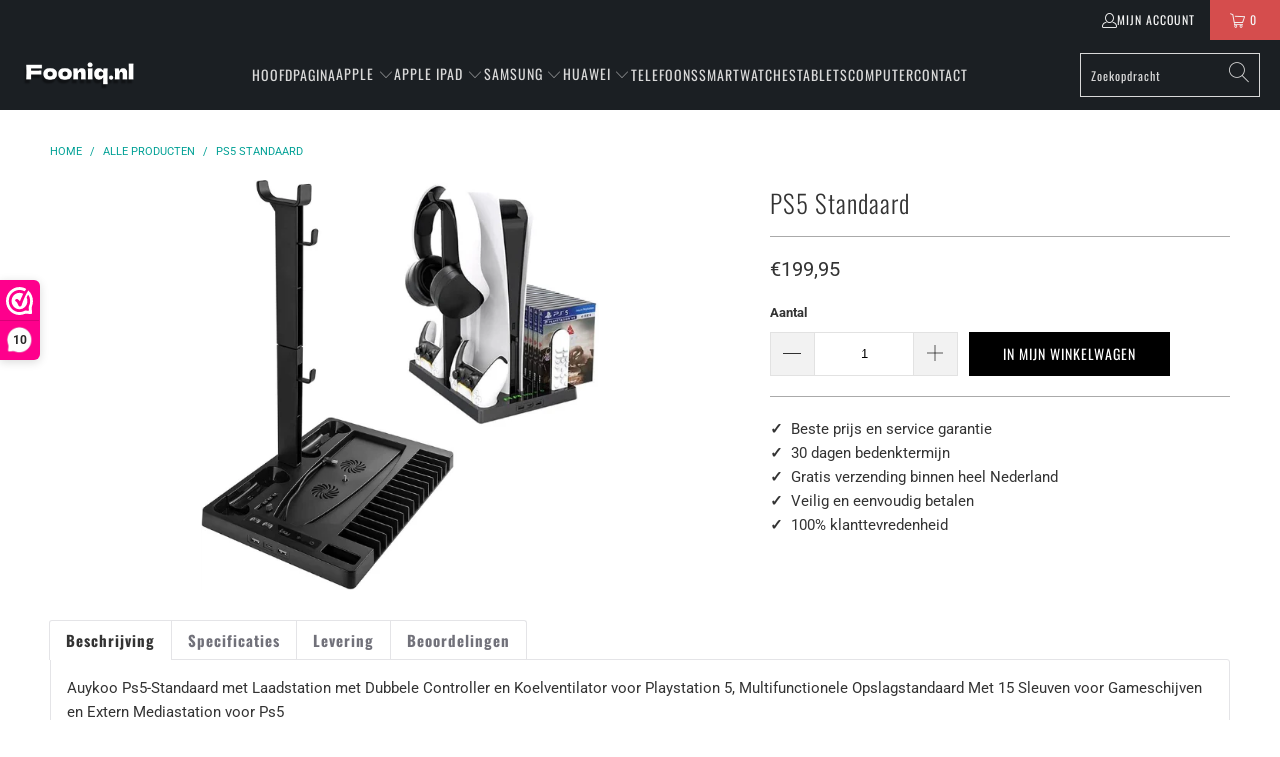

--- FILE ---
content_type: text/html; charset=utf-8
request_url: https://www.fooniq.nl/products/ps5-standaard
body_size: 54068
content:


 <!DOCTYPE html>
<html class="no-js no-touch" lang="nl"> <head> <meta charset="utf-8"> <meta http-equiv="cleartype" content="on"> <meta name="robots" content="index,follow"> <!-- Mobile Specific Metas --> <meta name="HandheldFriendly" content="True"> <meta name="MobileOptimized" content="320"> <meta name="viewport" content="width=device-width,initial-scale=1"> <meta name="theme-color" content="#ffffff"> <title>
      PS5 Standaard - Fooniq.nl</title> <meta name="description" content="Auykoo Ps5-Standaard met Laadstation met Dubbele Controller en Koelventilator voor Playstation 5, Multifunctionele Opslagstandaard Met 15 Sleuven voor Gameschijven en Extern Mediastation voor Ps5 beste Console Accessoires van Fooniq.nl - Fooniq.nl"/> <!-- Preconnect Domains --> <link rel="preconnect" href="https://fonts.shopifycdn.com" /> <link rel="preconnect" href="https://cdn.shopify.com" /> <link rel="preconnect" href="https://v.shopify.com" /> <link rel="preconnect" href="https://cdn.shopifycloud.com" /> <link rel="preconnect" href="https://monorail-edge.shopifysvc.com"> <!-- fallback for browsers that don't support preconnect --> <link rel="dns-prefetch" href="https://fonts.shopifycdn.com" /> <link rel="dns-prefetch" href="https://cdn.shopify.com" /> <link rel="dns-prefetch" href="https://v.shopify.com" /> <link rel="dns-prefetch" href="https://cdn.shopifycloud.com" /> <link rel="dns-prefetch" href="https://monorail-edge.shopifysvc.com"> <!-- Preload Assets --> <link rel="preload" href="//www.fooniq.nl/cdn/shop/t/15/assets/fancybox.css?v=19278034316635137701654253146" as="style"> <link rel="preload" href="//www.fooniq.nl/cdn/shop/t/15/assets/styles.css?v=55756405033406674151764449677" as="style"> <link rel="preload" href="//www.fooniq.nl/cdn/shop/t/15/assets/jquery.min.js?v=81049236547974671631653488357" as="script"> <link rel="preload" href="//www.fooniq.nl/cdn/shop/t/15/assets/vendors.js?v=51772124549495699811653488364" as="script"> <link rel="preload" href="//www.fooniq.nl/cdn/shop/t/15/assets/sections.js?v=44928575743550098301653488377" as="script"> <link rel="preload" href="//www.fooniq.nl/cdn/shop/t/15/assets/utilities.js?v=46946557764813106181653556937" as="script"> <link rel="preload" href="//www.fooniq.nl/cdn/shop/t/15/assets/app.js?v=162882354372697959611653488377" as="script"> <!-- Stylesheet for Fancybox library --> <link href="//www.fooniq.nl/cdn/shop/t/15/assets/fancybox.css?v=19278034316635137701654253146" rel="stylesheet" type="text/css" media="all" /> <!-- Stylesheets for Turbo --> <link href="//www.fooniq.nl/cdn/shop/t/15/assets/styles.css?v=55756405033406674151764449677" rel="stylesheet" type="text/css" media="all" /> <script>
      window.lazySizesConfig = window.lazySizesConfig || {};

      lazySizesConfig.expand = 300;
      lazySizesConfig.loadHidden = false;

      /*! lazysizes - v5.2.2 - bgset plugin */
      !function(e,t){var a=function(){t(e.lazySizes),e.removeEventListener("lazyunveilread",a,!0)};t=t.bind(null,e,e.document),"object"==typeof module&&module.exports?t(require("lazysizes")):"function"==typeof define&&define.amd?define(["lazysizes"],t):e.lazySizes?a():e.addEventListener("lazyunveilread",a,!0)}(window,function(e,z,g){"use strict";var c,y,b,f,i,s,n,v,m;e.addEventListener&&(c=g.cfg,y=/\s+/g,b=/\s*\|\s+|\s+\|\s*/g,f=/^(.+?)(?:\s+\[\s*(.+?)\s*\])(?:\s+\[\s*(.+?)\s*\])?$/,i=/^\s*\(*\s*type\s*:\s*(.+?)\s*\)*\s*$/,s=/\(|\)|'/,n={contain:1,cover:1},v=function(e,t){var a;t&&((a=t.match(i))&&a[1]?e.setAttribute("type",a[1]):e.setAttribute("media",c.customMedia[t]||t))},m=function(e){var t,a,i,r;e.target._lazybgset&&(a=(t=e.target)._lazybgset,(i=t.currentSrc||t.src)&&((r=g.fire(a,"bgsetproxy",{src:i,useSrc:s.test(i)?JSON.stringify(i):i})).defaultPrevented||(a.style.backgroundImage="url("+r.detail.useSrc+")")),t._lazybgsetLoading&&(g.fire(a,"_lazyloaded",{},!1,!0),delete t._lazybgsetLoading))},addEventListener("lazybeforeunveil",function(e){var t,a,i,r,s,n,l,d,o,u;!e.defaultPrevented&&(t=e.target.getAttribute("data-bgset"))&&(o=e.target,(u=z.createElement("img")).alt="",u._lazybgsetLoading=!0,e.detail.firesLoad=!0,a=t,i=o,r=u,s=z.createElement("picture"),n=i.getAttribute(c.sizesAttr),l=i.getAttribute("data-ratio"),d=i.getAttribute("data-optimumx"),i._lazybgset&&i._lazybgset.parentNode==i&&i.removeChild(i._lazybgset),Object.defineProperty(r,"_lazybgset",{value:i,writable:!0}),Object.defineProperty(i,"_lazybgset",{value:s,writable:!0}),a=a.replace(y," ").split(b),s.style.display="none",r.className=c.lazyClass,1!=a.length||n||(n="auto"),a.forEach(function(e){var t,a=z.createElement("source");n&&"auto"!=n&&a.setAttribute("sizes",n),(t=e.match(f))?(a.setAttribute(c.srcsetAttr,t[1]),v(a,t[2]),v(a,t[3])):a.setAttribute(c.srcsetAttr,e),s.appendChild(a)}),n&&(r.setAttribute(c.sizesAttr,n),i.removeAttribute(c.sizesAttr),i.removeAttribute("sizes")),d&&r.setAttribute("data-optimumx",d),l&&r.setAttribute("data-ratio",l),s.appendChild(r),i.appendChild(s),setTimeout(function(){g.loader.unveil(u),g.rAF(function(){g.fire(u,"_lazyloaded",{},!0,!0),u.complete&&m({target:u})})}))}),z.addEventListener("load",m,!0),e.addEventListener("lazybeforesizes",function(e){var t,a,i,r;e.detail.instance==g&&e.target._lazybgset&&e.detail.dataAttr&&(t=e.target._lazybgset,i=t,r=(getComputedStyle(i)||{getPropertyValue:function(){}}).getPropertyValue("background-size"),!n[r]&&n[i.style.backgroundSize]&&(r=i.style.backgroundSize),n[a=r]&&(e.target._lazysizesParentFit=a,g.rAF(function(){e.target.setAttribute("data-parent-fit",a),e.target._lazysizesParentFit&&delete e.target._lazysizesParentFit})))},!0),z.documentElement.addEventListener("lazybeforesizes",function(e){var t,a;!e.defaultPrevented&&e.target._lazybgset&&e.detail.instance==g&&(e.detail.width=(t=e.target._lazybgset,a=g.gW(t,t.parentNode),(!t._lazysizesWidth||a>t._lazysizesWidth)&&(t._lazysizesWidth=a),t._lazysizesWidth))}))});

      /*! lazysizes - v5.2.2 */
      !function(e){var t=function(u,D,f){"use strict";var k,H;if(function(){var e;var t={lazyClass:"lazyload",loadedClass:"lazyloaded",loadingClass:"lazyloading",preloadClass:"lazypreload",errorClass:"lazyerror",autosizesClass:"lazyautosizes",srcAttr:"data-src",srcsetAttr:"data-srcset",sizesAttr:"data-sizes",minSize:40,customMedia:{},init:true,expFactor:1.5,hFac:.8,loadMode:2,loadHidden:true,ricTimeout:0,throttleDelay:125};H=u.lazySizesConfig||u.lazysizesConfig||{};for(e in t){if(!(e in H)){H[e]=t[e]}}}(),!D||!D.getElementsByClassName){return{init:function(){},cfg:H,noSupport:true}}var O=D.documentElement,a=u.HTMLPictureElement,P="addEventListener",$="getAttribute",q=u[P].bind(u),I=u.setTimeout,U=u.requestAnimationFrame||I,l=u.requestIdleCallback,j=/^picture$/i,r=["load","error","lazyincluded","_lazyloaded"],i={},G=Array.prototype.forEach,J=function(e,t){if(!i[t]){i[t]=new RegExp("(\\s|^)"+t+"(\\s|$)")}return i[t].test(e[$]("class")||"")&&i[t]},K=function(e,t){if(!J(e,t)){e.setAttribute("class",(e[$]("class")||"").trim()+" "+t)}},Q=function(e,t){var i;if(i=J(e,t)){e.setAttribute("class",(e[$]("class")||"").replace(i," "))}},V=function(t,i,e){var a=e?P:"removeEventListener";if(e){V(t,i)}r.forEach(function(e){t[a](e,i)})},X=function(e,t,i,a,r){var n=D.createEvent("Event");if(!i){i={}}i.instance=k;n.initEvent(t,!a,!r);n.detail=i;e.dispatchEvent(n);return n},Y=function(e,t){var i;if(!a&&(i=u.picturefill||H.pf)){if(t&&t.src&&!e[$]("srcset")){e.setAttribute("srcset",t.src)}i({reevaluate:true,elements:[e]})}else if(t&&t.src){e.src=t.src}},Z=function(e,t){return(getComputedStyle(e,null)||{})[t]},s=function(e,t,i){i=i||e.offsetWidth;while(i<H.minSize&&t&&!e._lazysizesWidth){i=t.offsetWidth;t=t.parentNode}return i},ee=function(){var i,a;var t=[];var r=[];var n=t;var s=function(){var e=n;n=t.length?r:t;i=true;a=false;while(e.length){e.shift()()}i=false};var e=function(e,t){if(i&&!t){e.apply(this,arguments)}else{n.push(e);if(!a){a=true;(D.hidden?I:U)(s)}}};e._lsFlush=s;return e}(),te=function(i,e){return e?function(){ee(i)}:function(){var e=this;var t=arguments;ee(function(){i.apply(e,t)})}},ie=function(e){var i;var a=0;var r=H.throttleDelay;var n=H.ricTimeout;var t=function(){i=false;a=f.now();e()};var s=l&&n>49?function(){l(t,{timeout:n});if(n!==H.ricTimeout){n=H.ricTimeout}}:te(function(){I(t)},true);return function(e){var t;if(e=e===true){n=33}if(i){return}i=true;t=r-(f.now()-a);if(t<0){t=0}if(e||t<9){s()}else{I(s,t)}}},ae=function(e){var t,i;var a=99;var r=function(){t=null;e()};var n=function(){var e=f.now()-i;if(e<a){I(n,a-e)}else{(l||r)(r)}};return function(){i=f.now();if(!t){t=I(n,a)}}},e=function(){var v,m,c,h,e;var y,z,g,p,C,b,A;var n=/^img$/i;var d=/^iframe$/i;var E="onscroll"in u&&!/(gle|ing)bot/.test(navigator.userAgent);var _=0;var w=0;var N=0;var M=-1;var x=function(e){N--;if(!e||N<0||!e.target){N=0}};var W=function(e){if(A==null){A=Z(D.body,"visibility")=="hidden"}return A||!(Z(e.parentNode,"visibility")=="hidden"&&Z(e,"visibility")=="hidden")};var S=function(e,t){var i;var a=e;var r=W(e);g-=t;b+=t;p-=t;C+=t;while(r&&(a=a.offsetParent)&&a!=D.body&&a!=O){r=(Z(a,"opacity")||1)>0;if(r&&Z(a,"overflow")!="visible"){i=a.getBoundingClientRect();r=C>i.left&&p<i.right&&b>i.top-1&&g<i.bottom+1}}return r};var t=function(){var e,t,i,a,r,n,s,l,o,u,f,c;var d=k.elements;if((h=H.loadMode)&&N<8&&(e=d.length)){t=0;M++;for(;t<e;t++){if(!d[t]||d[t]._lazyRace){continue}if(!E||k.prematureUnveil&&k.prematureUnveil(d[t])){R(d[t]);continue}if(!(l=d[t][$]("data-expand"))||!(n=l*1)){n=w}if(!u){u=!H.expand||H.expand<1?O.clientHeight>500&&O.clientWidth>500?500:370:H.expand;k._defEx=u;f=u*H.expFactor;c=H.hFac;A=null;if(w<f&&N<1&&M>2&&h>2&&!D.hidden){w=f;M=0}else if(h>1&&M>1&&N<6){w=u}else{w=_}}if(o!==n){y=innerWidth+n*c;z=innerHeight+n;s=n*-1;o=n}i=d[t].getBoundingClientRect();if((b=i.bottom)>=s&&(g=i.top)<=z&&(C=i.right)>=s*c&&(p=i.left)<=y&&(b||C||p||g)&&(H.loadHidden||W(d[t]))&&(m&&N<3&&!l&&(h<3||M<4)||S(d[t],n))){R(d[t]);r=true;if(N>9){break}}else if(!r&&m&&!a&&N<4&&M<4&&h>2&&(v[0]||H.preloadAfterLoad)&&(v[0]||!l&&(b||C||p||g||d[t][$](H.sizesAttr)!="auto"))){a=v[0]||d[t]}}if(a&&!r){R(a)}}};var i=ie(t);var B=function(e){var t=e.target;if(t._lazyCache){delete t._lazyCache;return}x(e);K(t,H.loadedClass);Q(t,H.loadingClass);V(t,L);X(t,"lazyloaded")};var a=te(B);var L=function(e){a({target:e.target})};var T=function(t,i){try{t.contentWindow.location.replace(i)}catch(e){t.src=i}};var F=function(e){var t;var i=e[$](H.srcsetAttr);if(t=H.customMedia[e[$]("data-media")||e[$]("media")]){e.setAttribute("media",t)}if(i){e.setAttribute("srcset",i)}};var s=te(function(t,e,i,a,r){var n,s,l,o,u,f;if(!(u=X(t,"lazybeforeunveil",e)).defaultPrevented){if(a){if(i){K(t,H.autosizesClass)}else{t.setAttribute("sizes",a)}}s=t[$](H.srcsetAttr);n=t[$](H.srcAttr);if(r){l=t.parentNode;o=l&&j.test(l.nodeName||"")}f=e.firesLoad||"src"in t&&(s||n||o);u={target:t};K(t,H.loadingClass);if(f){clearTimeout(c);c=I(x,2500);V(t,L,true)}if(o){G.call(l.getElementsByTagName("source"),F)}if(s){t.setAttribute("srcset",s)}else if(n&&!o){if(d.test(t.nodeName)){T(t,n)}else{t.src=n}}if(r&&(s||o)){Y(t,{src:n})}}if(t._lazyRace){delete t._lazyRace}Q(t,H.lazyClass);ee(function(){var e=t.complete&&t.naturalWidth>1;if(!f||e){if(e){K(t,"ls-is-cached")}B(u);t._lazyCache=true;I(function(){if("_lazyCache"in t){delete t._lazyCache}},9)}if(t.loading=="lazy"){N--}},true)});var R=function(e){if(e._lazyRace){return}var t;var i=n.test(e.nodeName);var a=i&&(e[$](H.sizesAttr)||e[$]("sizes"));var r=a=="auto";if((r||!m)&&i&&(e[$]("src")||e.srcset)&&!e.complete&&!J(e,H.errorClass)&&J(e,H.lazyClass)){return}t=X(e,"lazyunveilread").detail;if(r){re.updateElem(e,true,e.offsetWidth)}e._lazyRace=true;N++;s(e,t,r,a,i)};var r=ae(function(){H.loadMode=3;i()});var l=function(){if(H.loadMode==3){H.loadMode=2}r()};var o=function(){if(m){return}if(f.now()-e<999){I(o,999);return}m=true;H.loadMode=3;i();q("scroll",l,true)};return{_:function(){e=f.now();k.elements=D.getElementsByClassName(H.lazyClass);v=D.getElementsByClassName(H.lazyClass+" "+H.preloadClass);q("scroll",i,true);q("resize",i,true);q("pageshow",function(e){if(e.persisted){var t=D.querySelectorAll("."+H.loadingClass);if(t.length&&t.forEach){U(function(){t.forEach(function(e){if(e.complete){R(e)}})})}}});if(u.MutationObserver){new MutationObserver(i).observe(O,{childList:true,subtree:true,attributes:true})}else{O[P]("DOMNodeInserted",i,true);O[P]("DOMAttrModified",i,true);setInterval(i,999)}q("hashchange",i,true);["focus","mouseover","click","load","transitionend","animationend"].forEach(function(e){D[P](e,i,true)});if(/d$|^c/.test(D.readyState)){o()}else{q("load",o);D[P]("DOMContentLoaded",i);I(o,2e4)}if(k.elements.length){t();ee._lsFlush()}else{i()}},checkElems:i,unveil:R,_aLSL:l}}(),re=function(){var i;var n=te(function(e,t,i,a){var r,n,s;e._lazysizesWidth=a;a+="px";e.setAttribute("sizes",a);if(j.test(t.nodeName||"")){r=t.getElementsByTagName("source");for(n=0,s=r.length;n<s;n++){r[n].setAttribute("sizes",a)}}if(!i.detail.dataAttr){Y(e,i.detail)}});var a=function(e,t,i){var a;var r=e.parentNode;if(r){i=s(e,r,i);a=X(e,"lazybeforesizes",{width:i,dataAttr:!!t});if(!a.defaultPrevented){i=a.detail.width;if(i&&i!==e._lazysizesWidth){n(e,r,a,i)}}}};var e=function(){var e;var t=i.length;if(t){e=0;for(;e<t;e++){a(i[e])}}};var t=ae(e);return{_:function(){i=D.getElementsByClassName(H.autosizesClass);q("resize",t)},checkElems:t,updateElem:a}}(),t=function(){if(!t.i&&D.getElementsByClassName){t.i=true;re._();e._()}};return I(function(){H.init&&t()}),k={cfg:H,autoSizer:re,loader:e,init:t,uP:Y,aC:K,rC:Q,hC:J,fire:X,gW:s,rAF:ee}}(e,e.document,Date);e.lazySizes=t,"object"==typeof module&&module.exports&&(module.exports=t)}("undefined"!=typeof window?window:{});</script> <!-- Icons --> <link rel="shortcut icon" type="image/x-icon" href="//www.fooniq.nl/cdn/shop/files/Fooniq_2_180x180.png?v=1675776423"> <link rel="apple-touch-icon" href="//www.fooniq.nl/cdn/shop/files/Fooniq_2_180x180.png?v=1675776423"/> <link rel="apple-touch-icon" sizes="57x57" href="//www.fooniq.nl/cdn/shop/files/Fooniq_2_57x57.png?v=1675776423"/> <link rel="apple-touch-icon" sizes="60x60" href="//www.fooniq.nl/cdn/shop/files/Fooniq_2_60x60.png?v=1675776423"/> <link rel="apple-touch-icon" sizes="72x72" href="//www.fooniq.nl/cdn/shop/files/Fooniq_2_72x72.png?v=1675776423"/> <link rel="apple-touch-icon" sizes="76x76" href="//www.fooniq.nl/cdn/shop/files/Fooniq_2_76x76.png?v=1675776423"/> <link rel="apple-touch-icon" sizes="114x114" href="//www.fooniq.nl/cdn/shop/files/Fooniq_2_114x114.png?v=1675776423"/> <link rel="apple-touch-icon" sizes="180x180" href="//www.fooniq.nl/cdn/shop/files/Fooniq_2_180x180.png?v=1675776423"/> <link rel="apple-touch-icon" sizes="228x228" href="//www.fooniq.nl/cdn/shop/files/Fooniq_2_228x228.png?v=1675776423"/> <link rel="canonical" href="https://www.fooniq.nl/products/ps5-standaard"/> <script src="//www.fooniq.nl/cdn/shop/t/15/assets/jquery.min.js?v=81049236547974671631653488357" defer></script> <script type="text/javascript" src="/services/javascripts/currencies.js" data-no-instant></script> <script>
      window.PXUTheme = window.PXUTheme || {};
      window.PXUTheme.version = '7.1.1';
      window.PXUTheme.name = 'Turbo';</script>
    


    
<template id="price-ui"><span class="price " data-price></span><span class="compare-at-price" data-compare-at-price></span><span class="unit-pricing" data-unit-pricing></span></template> <template id="price-ui-badge"><div class="price-ui-badge__sticker price-ui-badge__sticker--"> <span class="price-ui-badge__sticker-text" data-badge></span></div></template> <template id="price-ui__price"><span class="money" data-price></span></template> <template id="price-ui__price-range"><span class="price-min" data-price-min><span class="money" data-price></span></span> - <span class="price-max" data-price-max><span class="money" data-price></span></span></template> <template id="price-ui__unit-pricing"><span class="unit-quantity" data-unit-quantity></span> | <span class="unit-price" data-unit-price><span class="money" data-price></span></span> / <span class="unit-measurement" data-unit-measurement></span></template> <template id="price-ui-badge__percent-savings-range">Bespaar tot <span data-price-percent></span>%</template> <template id="price-ui-badge__percent-savings">Bespaar <span data-price-percent></span>%</template> <template id="price-ui-badge__price-savings-range">Bespaar tot <span class="money" data-price></span></template> <template id="price-ui-badge__price-savings">Bespaar <span class="money" data-price></span></template> <template id="price-ui-badge__on-sale">Uitverkoop</template> <template id="price-ui-badge__sold-out">Uitverkocht</template> <template id="price-ui-badge__in-stock">Op voorraad</template> <script>
      
window.PXUTheme = window.PXUTheme || {};


window.PXUTheme.theme_settings = {};
window.PXUTheme.currency = {};
window.PXUTheme.routes = window.PXUTheme.routes || {};


window.PXUTheme.theme_settings.display_tos_checkbox = true;
window.PXUTheme.theme_settings.go_to_checkout = false;
window.PXUTheme.theme_settings.cart_action = "ajax";
window.PXUTheme.theme_settings.cart_shipping_calculator = true;


window.PXUTheme.theme_settings.collection_swatches = false;
window.PXUTheme.theme_settings.collection_secondary_image = false;


window.PXUTheme.currency.show_multiple_currencies = false;
window.PXUTheme.currency.shop_currency = "EUR";
window.PXUTheme.currency.default_currency = "EUR";
window.PXUTheme.currency.display_format = "money_format";
window.PXUTheme.currency.money_format = "€{{amount_with_comma_separator}}";
window.PXUTheme.currency.money_format_no_currency = "€{{amount_with_comma_separator}}";
window.PXUTheme.currency.money_format_currency = "€{{amount_with_comma_separator}} EUR";
window.PXUTheme.currency.native_multi_currency = false;
window.PXUTheme.currency.iso_code = "EUR";
window.PXUTheme.currency.symbol = "€";


window.PXUTheme.theme_settings.display_inventory_left = false;
window.PXUTheme.theme_settings.inventory_threshold = 10;
window.PXUTheme.theme_settings.limit_quantity = false;


window.PXUTheme.theme_settings.menu_position = null;


window.PXUTheme.theme_settings.newsletter_popup = false;
window.PXUTheme.theme_settings.newsletter_popup_days = "0";
window.PXUTheme.theme_settings.newsletter_popup_mobile = false;
window.PXUTheme.theme_settings.newsletter_popup_seconds = 0;


window.PXUTheme.theme_settings.pagination_type = "basic_pagination";


window.PXUTheme.theme_settings.enable_shopify_collection_badges = false;
window.PXUTheme.theme_settings.quick_shop_thumbnail_position = null;
window.PXUTheme.theme_settings.product_form_style = "select";
window.PXUTheme.theme_settings.sale_banner_enabled = false;
window.PXUTheme.theme_settings.display_savings = true;
window.PXUTheme.theme_settings.display_sold_out_price = false;
window.PXUTheme.theme_settings.sold_out_text = "Uitverkocht";
window.PXUTheme.theme_settings.free_text = "Free";
window.PXUTheme.theme_settings.video_looping = null;
window.PXUTheme.theme_settings.quick_shop_style = "popup";
window.PXUTheme.theme_settings.hover_enabled = false;


window.PXUTheme.routes.cart_url = "/cart";
window.PXUTheme.routes.root_url = "/";
window.PXUTheme.routes.search_url = "/search";
window.PXUTheme.routes.all_products_collection_url = "/collections/all";


window.PXUTheme.theme_settings.image_loading_style = "blur-up";


window.PXUTheme.theme_settings.search_option = "product";
window.PXUTheme.theme_settings.search_items_to_display = 5;
window.PXUTheme.theme_settings.enable_autocomplete = true;


window.PXUTheme.theme_settings.page_dots_enabled = false;
window.PXUTheme.theme_settings.slideshow_arrow_size = "light";


window.PXUTheme.theme_settings.quick_shop_enabled = false;


window.PXUTheme.translation = {};


window.PXUTheme.translation.agree_to_terms_warning = "U moet akkoord gaan met de algemene voorwaarden om af te rekenen.";
window.PXUTheme.translation.one_item_left = "Artikel over";
window.PXUTheme.translation.items_left_text = "Artikelen over";
window.PXUTheme.translation.cart_savings_text = "Totale besparingen";
window.PXUTheme.translation.cart_discount_text = "Korting";
window.PXUTheme.translation.cart_subtotal_text = "Subtotaal";
window.PXUTheme.translation.cart_remove_text = "Verwijder";
window.PXUTheme.translation.cart_free_text = "Gratis";


window.PXUTheme.translation.newsletter_success_text = "Bedankt voor uw deelname aan onze nieuwsbrief!";


window.PXUTheme.translation.notify_email = "Vul je e-mailadres in...";
window.PXUTheme.translation.notify_email_value = "Translation missing: nl.contact.fields.email";
window.PXUTheme.translation.notify_email_send = "Verzenden";
window.PXUTheme.translation.notify_message_first = "Laat het me weten wanneer";
window.PXUTheme.translation.notify_message_last = "Wordt beschikbaar -";
window.PXUTheme.translation.notify_success_text = "Bedankt! We laten je weten wanneer dit product beschikbaar is!";


window.PXUTheme.translation.add_to_cart = "In Mijn Winkelwagen";
window.PXUTheme.translation.coming_soon_text = "Komt binnenkort";
window.PXUTheme.translation.sold_out_text = "Uitverkocht";
window.PXUTheme.translation.sale_text = "Uitverkoop";
window.PXUTheme.translation.savings_text = "Je bespaart";
window.PXUTheme.translation.from_text = "van";
window.PXUTheme.translation.new_text = "Nieuw";
window.PXUTheme.translation.pre_order_text = "Voorafgaande bestelling";
window.PXUTheme.translation.unavailable_text = "Niet beschikbaar";


window.PXUTheme.translation.all_results = "Bekijk alle resultaten";
window.PXUTheme.translation.no_results = "Sorry, geen resultaten!";


window.PXUTheme.media_queries = {};
window.PXUTheme.media_queries.small = window.matchMedia( "(max-width: 480px)" );
window.PXUTheme.media_queries.medium = window.matchMedia( "(max-width: 798px)" );
window.PXUTheme.media_queries.large = window.matchMedia( "(min-width: 799px)" );
window.PXUTheme.media_queries.larger = window.matchMedia( "(min-width: 960px)" );
window.PXUTheme.media_queries.xlarge = window.matchMedia( "(min-width: 1200px)" );
window.PXUTheme.media_queries.ie10 = window.matchMedia( "all and (-ms-high-contrast: none), (-ms-high-contrast: active)" );
window.PXUTheme.media_queries.tablet = window.matchMedia( "only screen and (min-width: 799px) and (max-width: 1024px)" );</script> <script src="//www.fooniq.nl/cdn/shop/t/15/assets/vendors.js?v=51772124549495699811653488364" defer></script> <script src="//www.fooniq.nl/cdn/shop/t/15/assets/sections.js?v=44928575743550098301653488377" defer></script> <script src="//www.fooniq.nl/cdn/shop/t/15/assets/utilities.js?v=46946557764813106181653556937" defer></script> <script src="//www.fooniq.nl/cdn/shop/t/15/assets/app.js?v=162882354372697959611653488377" defer></script> <script src="//www.fooniq.nl/cdn/shop/t/15/assets/instantclick.min.js?v=20092422000980684151653488356" data-no-instant defer></script> <script data-no-instant>
        window.addEventListener('DOMContentLoaded', function() {

          function inIframe() {
            try {
              return window.self !== window.top;
            } catch (e) {
              return true;
            }
          }

          if (!inIframe()){
            InstantClick.on('change', function() {

              $('head script[src*="shopify"]').each(function() {
                var script = document.createElement('script');
                script.type = 'text/javascript';
                script.src = $(this).attr('src');

                $('body').append(script);
              });

              $('body').removeClass('fancybox-active');
              $.fancybox.destroy();

              InstantClick.init();

            });
          }
        });</script> <script></script> <style>.spf-filter-loading #gf-products > *:not(.spf-product--skeleton){visibility: hidden; opacity: 0}</style>
<script>
  document.getElementsByTagName('html')[0].classList.add('spf-filter-loading');
  window.addEventListener("globoFilterRenderCompleted",function(e){document.getElementsByTagName('html')[0].classList.remove('spf-filter-loading')})
  window.sortByRelevance = false;
  window.moneyFormat = "€{{amount_with_comma_separator}}";
  window.GloboMoneyFormat = "€{{amount_with_comma_separator}}";
  window.GloboMoneyWithCurrencyFormat = "€{{amount_with_comma_separator}} EUR";
  window.filterPriceRate = 1;
  window.filterPriceAdjustment = 1;

  window.shopCurrency = "EUR";
  window.currentCurrency = "EUR";

  window.isMultiCurrency = false;
  window.assetsUrl = '//www.fooniq.nl/cdn/shop/t/15/assets/';
  window.filesUrl = '//www.fooniq.nl/cdn/shop/files/';
  var page_id = 0;
  var GloboFilterConfig = {
    api: {
      filterUrl: "https://filter-eu.globosoftware.net/filter",
      searchUrl: "https://filter-eu.globosoftware.net/search",
      url: "https://filter-eu.globosoftware.net",
    },
    shop: {
      name: "Fooniq.nl",
      url: "https://www.fooniq.nl",
      domain: "fooniq-nl.myshopify.com",
      is_multicurrency: false,
      currency: "EUR",
      cur_currency: "EUR",
      cur_locale: "nl",
      locale: "nl",
      root_url: "",
      country_code: "NL",
      product_image: {width: 800, height: 800},
      no_image_url: "https://cdn.shopify.com/s/images/themes/product-1.png",
      themeStoreId: 0,
      swatches:  [],
      newUrlStruct: true,
      translation: {"default":{"search":{"suggestions":"Suggestions","collections":"Collections","pages":"Pages","product":"Product","products":"Products","view_all":"Search for","view_all_products":"View all products","not_found":"Sorry, nothing found for","product_not_found":"No products were found","no_result_keywords_suggestions_title":"Popular searches","no_result_products_suggestions_title":"However, You may like","zero_character_keywords_suggestions_title":"Suggestions","zero_character_popular_searches_title":"Popular searches","zero_character_products_suggestions_title":"Trending products"},"form":{"title":"Search Products","submit":"Search"},"filter":{"filter_by":"Filter By","clear_all":"Clear All","view":"View","clear":"Clear","in_stock":"In Stock","out_of_stock":"Out of Stock","ready_to_ship":"Ready to ship","search":"Search options"},"sort":{"sort_by":"Sort By","manually":"Featured","availability_in_stock_first":"Availability","relevance":"Relevance","best_selling":"Best Selling","alphabetically_a_z":"Alphabetically, A-Z","alphabetically_z_a":"Alphabetically, Z-A","price_low_to_high":"Price, low to high","price_high_to_low":"Price, high to low","date_new_to_old":"Date, new to old","date_old_to_new":"Date, old to new","sale_off":"% Sale off","mf-my_fields-materiaal-ascending":"Metafield materiaal ascending","mf-my_fields-materiaal-descending":"Metafield materiaal descending","mf-my_fields-merk-ascending":"Metafield merk ascending","mf-my_fields-merk-descending":"Metafield merk descending","mf-my_fields-type-ascending":"Metafield type ascending","mf-my_fields-type-descending":"Metafield type descending","mf-my_fields-ampere-ascending":"Metafield ampere ascending","mf-my_fields-ampere-descending":"Metafield ampere descending","mf-my_fields-lengte1-ascending":"Metafield lengte ascending","mf-my_fields-lengte1-descending":"Metafield lengte descending","mf-my_fields-model-ascending":"Metafield model ascending","mf-my_fields-model-descending":"Metafield model descending","mf-my_fields-draadloos-ascending":"Metafield draadloos ascending","mf-my_fields-draadloos-descending":"Metafield draadloos descending","mf-my_fields-kleur-ascending":"Metafield kleur ascending","mf-my_fields-kleur-descending":"Metafield kleur descending","mf-my_fields-model_case-ascending":"Metafield soort hoesje ascending","mf-my_fields-model_case-descending":"Metafield soort hoesje descending","mf-my_fields-toestelmerk-ascending":"Metafield toestelmerk ascending","mf-my_fields-toestelmerk-descending":"Metafield toestelmerk descending","mf-my_fields-type_usb_aansluiting-ascending":"Metafield type usb-aansluiting ascending","mf-my_fields-type_usb_aansluiting-descending":"Metafield type usb-aansluiting descending","mf-my_fields-geheugen-ascending":"Metafield totale opslagcapaciteit ascending","mf-my_fields-geheugen-descending":"Metafield totale opslagcapaciteit descending","mf-my_fields-maximale_leessnelheid-ascending":"Metafield maximale leessnelheid ascending","mf-my_fields-maximale_leessnelheid-descending":"Metafield maximale leessnelheid descending","mf-my_fields-maximale_schrijfsnelheid-ascending":"Metafield maximale schrijfsnelheid ascending","mf-my_fields-maximale_schrijfsnelheid-descending":"Metafield maximale schrijfsnelheid descending","mf-my_fields-versie_sd_geheugenkaart-ascending":"Metafield versie sd-geheugenkaart ascending","mf-my_fields-versie_sd_geheugenkaart-descending":"Metafield versie sd-geheugenkaart descending","mf-my_fields-type_geheugenkaart-ascending":"Metafield type geheugenkaart ascending","mf-my_fields-type_geheugenkaart-descending":"Metafield type geheugenkaart descending","mf-my_fields-totale_opslagcapaciteit-ascending":"Metafield totale opslagcapaciteit ascending","mf-my_fields-totale_opslagcapaciteit-descending":"Metafield totale opslagcapaciteit descending","mf-my_fields-usb_versie-ascending":"Metafield usb versie ascending","mf-my_fields-usb_versie-descending":"Metafield usb versie descending","mf-my_fields-soort_opladers-ascending":"Metafield kies je oplader ascending","mf-my_fields-soort_opladers-descending":"Metafield kies je oplader descending","mf-my_fields-soort_opladers1-ascending":"Metafield kies je opladers ascending","mf-my_fields-soort_opladers1-descending":"Metafield kies je opladers descending","mf-my_fields-accucapaciteit-ascending":"Metafield accucapaciteit ascending","mf-my_fields-accucapaciteit-descending":"Metafield accucapaciteit descending","mf-my_fields-type_stroomvoorziening-ascending":"Metafield type stroomvoorziening ascending","mf-my_fields-type_stroomvoorziening-descending":"Metafield type stroomvoorziening descending","mf-my_fields-type_verbinding-ascending":"Metafield type verbinding ascending","mf-my_fields-type_verbinding-descending":"Metafield type verbinding descending"},"product":{"add_to_cart":"Add to cart","unavailable":"Unavailable","sold_out":"Sold out","sale":"Sale","load_more":"Load more","limit":"Show","search":"Search products","no_results":"Sorry, there are no products in this collection"},"labels":{"479858":"Collectie","479859":"Merk","479860":"Product Type","479861":"Prijs","479862":"Percent Sale","479863":"Availability","479864":"Tag","479865":"Ready To Ship","479866":"Title","489391":"Kabellengte","489393":"Prijs","489394":"Adapter","489397":"Kleur","489398":"Merk","489412":"Kabellengte","489413":"Kleur","489414":"Prijs","489415":"Merk","489416":"Vermogen","489447":"Prijs","489448":"Kabellengte","489449":"Kleur","489450":"Kies Je Merk","489451":"Kies Je Aansluiting","489481":"Prijs","489484":"Merk","489485":"Materiaal","489503":"Kies Je Model","489584":"Draadloos","489682":"Prijs","489684":"Merk","489685":"Soort Hoesje","489686":"Kleur","489687":"Materiaal","489688":"Kies Je Model","489689":"Kies Je Toestelmerk","489690":"Kies Je Toestel","489698":"Toestelmerk","489724":"Soort Screenprotector","490066":"Kies Je Kabel","490837":"Prijs","490840":"Kleur","490842":"Merk","490844":"Model","490869":"Prijs","490887":"Kies Je Opslag","490889":"Kies Je Opslagcapaciteit","490890":"Merk","491195":"Type Aansluiting","491199":"Kies je oplader","491433":"Price","491890":"Price","492203":"Price","492222":"Merk","492223":"Kies Je Accucapaciteit","492243":"Prijs","492244":"Merk","492245":"Soort Hoesje","492246":"Kleur","492247":"Materiaal","492248":"Kies Je Model","492249":"Kies Je Tablet Hoesje","492299":"Prijs","492302":"Model","492303":"Merk","492304":"Kies Je Houder","492305":"Draadloos Opladen","492404":"Kabellengte","492410":"Prijs","492411":"Kies Je Speaker","492412":"Merk","492413":"Kleur","492555":"Prijs","492556":"Type Verbinding","492557":"Merk","492558":"Kleur","492559":"Kabellengte","492560":"Kies Je Platform","492582":"Kies Je Aansluiting"}},"nl":{"search":{"suggestions":"Suggesties","collections":"Collecties","pages":"Pagina's","product":"Product","products":"Producten","view_all":"Zoeken naar","view_all_products":"Bekijk alle producten","not_found":"Sorry, niets gevonden voor","product_not_found":"Er zijn geen producten gevonden","no_result_keywords_suggestions_title":"Populaire zoekopdrachten","no_result_products_suggestions_title":"Maar misschien vind je het leuk","zero_character_keywords_suggestions_title":"Suggesties","zero_character_popular_searches_title":"Populaire zoekopdrachten","zero_character_products_suggestions_title":"Trending producten"},"form":{"title":"Zoek producten","submit":"Zoekopdracht"},"filter":{"filter_by":"Filteren op","clear_all":"Wis alles","view":"Weergave","clear":"Clear","in_stock":"Op voorraad","out_of_stock":"Uitverkocht","ready_to_ship":"Klaar voor verzending","search":"Zoek opties"},"sort":{"sort_by":"Sorteer op","manually":"Aanbevolen","availability_in_stock_first":"Beschikbaarheid","relevance":"Relevantie","best_selling":"Best verkopende","alphabetically_a_z":"Alfabetisch, A-Z","alphabetically_z_a":"Alfabetisch, Z-A","price_low_to_high":"Prijs laag naar hoog","price_high_to_low":"Prijs, hoog naar laag","date_new_to_old":"Datum, nieuw naar oud","date_old_to_new":"Datum, oud naar nieuw","sale_off":"% Verkoop af","mf-my_fields-materiaal-ascending":"Metafield materiaal ascending","mf-my_fields-materiaal-descending":"Metafield materiaal descending","mf-my_fields-merk-ascending":"Metafield merk ascending","mf-my_fields-merk-descending":"Metafield merk descending","mf-my_fields-type-ascending":"Metafield type ascending","mf-my_fields-type-descending":"Metafield type descending","mf-my_fields-ampere-ascending":"Metafield ampere ascending","mf-my_fields-ampere-descending":"Metafield ampere descending","mf-my_fields-lengte1-ascending":"Metafield lengte ascending","mf-my_fields-lengte1-descending":"Metafield lengte descending","mf-my_fields-model-ascending":"Metafield model ascending","mf-my_fields-model-descending":"Metafield model descending","mf-my_fields-draadloos-ascending":"Metafield draadloos ascending","mf-my_fields-draadloos-descending":"Metafield draadloos descending","mf-my_fields-kleur-ascending":"Metafield kleur ascending","mf-my_fields-kleur-descending":"Metafield kleur descending","mf-my_fields-model_case-ascending":"Metafield soort hoesje ascending","mf-my_fields-model_case-descending":"Metafield soort hoesje descending","mf-my_fields-toestelmerk-ascending":"Metafield toestelmerk ascending","mf-my_fields-toestelmerk-descending":"Metafield toestelmerk descending","mf-my_fields-type_usb_aansluiting-ascending":"Metafield type usb-aansluiting ascending","mf-my_fields-type_usb_aansluiting-descending":"Metafield type usb-aansluiting descending","mf-my_fields-geheugen-ascending":"Metafield totale opslagcapaciteit ascending","mf-my_fields-geheugen-descending":"Metafield totale opslagcapaciteit descending","mf-my_fields-maximale_leessnelheid-ascending":"Metafield maximale leessnelheid ascending","mf-my_fields-maximale_leessnelheid-descending":"Metafield maximale leessnelheid descending","mf-my_fields-maximale_schrijfsnelheid-ascending":"Metafield maximale schrijfsnelheid ascending","mf-my_fields-maximale_schrijfsnelheid-descending":"Metafield maximale schrijfsnelheid descending","mf-my_fields-versie_sd_geheugenkaart-ascending":"Metafield versie sd-geheugenkaart ascending","mf-my_fields-versie_sd_geheugenkaart-descending":"Metafield versie sd-geheugenkaart descending","mf-my_fields-type_geheugenkaart-ascending":"Metafield type geheugenkaart ascending","mf-my_fields-type_geheugenkaart-descending":"Metafield type geheugenkaart descending","mf-my_fields-totale_opslagcapaciteit-ascending":"Metafield totale opslagcapaciteit ascending","mf-my_fields-totale_opslagcapaciteit-descending":"Metafield totale opslagcapaciteit descending","mf-my_fields-usb_versie-ascending":"Metafield usb versie ascending","mf-my_fields-usb_versie-descending":"Metafield usb versie descending","mf-my_fields-soort_opladers-ascending":"Metafield kies je oplader ascending","mf-my_fields-soort_opladers-descending":"Metafield kies je oplader descending","mf-my_fields-soort_opladers1-ascending":"Metafield kies je opladers ascending","mf-my_fields-soort_opladers1-descending":"Metafield kies je opladers descending","mf-my_fields-accucapaciteit-ascending":"Metafield accucapaciteit ascending","mf-my_fields-accucapaciteit-descending":"Metafield accucapaciteit descending","mf-my_fields-type_stroomvoorziening-ascending":"Metafield type stroomvoorziening ascending","mf-my_fields-type_stroomvoorziening-descending":"Metafield type stroomvoorziening descending","mf-my_fields-type_verbinding-ascending":"Metafield type verbinding ascending","mf-my_fields-type_verbinding-descending":"Metafield type verbinding descending"},"product":{"add_to_cart":"Kopen","unavailable":"Niet beschikbaar","sold_out":"Uitverkocht","sale":"Uitverkoop","load_more":"Meer laden","limit":"Tonen","search":"Zoek producten","no_results":"Sorry, er zijn geen producten in deze collectie"},"labels":{"479858":"Collectie","479859":"Merk","479860":"Product Type","479861":"Prijs","479862":"Percentage verkoop","479863":"Beschikbaarheid","479864":"Label","479865":"Klaar voor verzending","479866":"Titel","489391":"Kabellengte","489393":"Prijs","489394":"Adapter","489397":"Kleur","489398":"Merk","489412":"Kabellengte","489413":"Kleur","489414":"Prijs","489415":"Merk","489416":"Vermogen","489447":"Prijs","489448":"Kabellengte","489449":"Kleur","489450":"Kies Je Merk","489451":"Kies Je Aansluiting","489481":"Prijs","489484":"Merk","489485":"Materiaal","489503":"Kies Je Model","489584":"Draadloos","489682":"Prijs","489684":"Merk","489685":"Soort Hoesje","489686":"Kleur","489687":"Materiaal","489688":"Kies Je Model","489689":"Kies Je Toestelmerk","489690":"Kies Je Toestel","489698":"Toestelmerk","489724":"Soort Screenprotector","490066":"Kies Je Kabel","490837":"Prijs","490840":"Kleur","490842":"Merk","490844":"Model","490869":"Prijs","490887":"Kies Je Opslag","490889":"Kies Je Opslagcapaciteit","490890":"Merk","491195":"Type Aansluiting","491199":"Kies je oplader","491433":"Price","491890":"Price","492203":"Price","492222":"Merk","492223":"Kies Je Accucapaciteit","492243":"Prijs","492244":"Merk","492245":"Soort Hoesje","492246":"Kleur","492247":"Materiaal","492248":"Kies Je Model","492249":"Kies Je Tablet Hoesje","492299":"Prijs","492302":"Model","492303":"Merk","492304":"Kies Je Houder","492305":"Draadloos Opladen","492404":"Kabellengte","492410":"Prijs","492411":"Kies Je Speaker","492412":"Merk","492413":"Kleur","492555":"Prijs","492556":"Type Verbinding","492557":"Merk","492558":"Kleur","492559":"Kabellengte","492560":"Kies Je Platform","492582":"Kies Je Aansluiting"}}},
      redirects: [],
      images: ["favicon.png","password-page-background.jpg","select.png","select_light.png","soldout.png"],
      settings: {"performance":"ludicrous","image_loading_style":"blur-up","custom_scripts":"","logo_color":"#ffffff","regular_color":"#333333","headline_color":"#333333","headline_footer_text_color":"#ffffff","sub_footer_text_color":"#ffffff","sale_color":"#d54d4d","was_price_color":"#8c8b8b","product_hover_text_color":"#ffffff","promo_text_color":"#333333","shop_home_page_content_text_color":"#363636","newsletter_popup_color":"#363636","newsletter_section_color":"#000000","collection_filter_color":"#333333","top_bar_color":"#f4f4f4","top_bar_color_hover":"#03a196","nav_color":"#d9d9d9","nav_color_home":"#d9d9d9","nav_color_hover":"#ffffff","link_color":"#03a196","link_hover_color":"#03857c","sidebar_nav_color":"#363636","sidebar_nav_color_hover":"#03a196","sub_footer_link_color":"#ffffff","sub_footer_link_color_hover":"#ffffff","btn_color":"#000000","btn_hover_color":"#04736b","btn_text_color":"#ffffff","button_style":"square","read_more_style":"button","banner_button_color":"#ffffff","banner_color":"#ffffff","banner_background_color":"#1e1e1e","banner_placeholder_background_color":"#666666","swatch_style":"square","table_styles_enabled":true,"slideshow_arrow_size":"light","arrow_color":"#333333","slideshow_button_style":true,"slideshow_nav_buttons":false,"border_color":"#cccccc","headline_border_color":"#aaaaaa","headline_border":"1","divider_style":"solid","sub_footer_border_color":"#1b1f23","sale_banner_color":"#d54d4d","sold_out_banner_color":"#363636","new_banner_color":"#03a196","sticker_style":"square","search_section_color":"#000000","search_section_bg_color":"#cccccc","testimonial_color":"#ffffff","testimonial_bg_color":"#666666","featured_promotions_color":"#FFF","featured_promotions_color_hover":"#FFF","featured_promotions_background":"#000","featured_promotions_mobile_background":true,"modal_background_color":"#ffffff","modal_text_color":"#2b2e38","shop_bg_color":"#ffffff","repeat_bg":"repeat","bg_fixed":false,"bg_stretched":false,"top_bar_bg_color":"#1b1f23","top_bar_cart_bg_color":"#d54d4d","minicart_bg_color":"#ffffff","header_bg_color":"#1b1f23","header_background":true,"transparent_header":false,"promo_bg_color":"#f2f2f2","shop_home_page_content_bg_color":"#f6f7f9","featured_links_background":"#ffffff","product_hover_bg_color":"#000000","sub_footer_color":"#1b1f23","footer_bg":null,"footer_bg_stretched":false,"newsletter_popup_background_color":"#ffffff","newsletter_section_background_color":"#cccccc","password_page_text_color":"#333333","password_page_background_color":"#FFFFFF","logo__font":{"error":"json not allowed for this object"},"logo_font_style":"uppercase","logo_font_size":20,"top_bar_font_size":12,"top_bar_letter_spacing":1,"nav__font":{"error":"json not allowed for this object"},"nav_font_style":"uppercase","nav_font_size":14,"nav_letter_spacing":1,"nav_shadow":true,"button_weight":"normal","button_font_style":"uppercase","button_font_size":14,"mega_text_font_size":14,"mega_text_letter_spacing":1,"headline__font":{"error":"json not allowed for this object"},"headline_font_style":"none","headline_font_size":25,"headline_letter_spacing":1,"slideshow_headline__font":{"error":"json not allowed for this object"},"slideshow_headline_font_style":"none","slideshow_headline_size":56,"slideshow_headline_letter_spacing":1,"slideshow_headline_shadow":true,"slideshow_subtitle__font":{"error":"json not allowed for this object"},"slideshow_subtitle_font_style":"uppercase","slideshow_subtitle_size":18,"slideshow_subtitle_letter_spacing":1,"slideshow_shadow":false,"regular__font":{"error":"json not allowed for this object"},"regular_font_style":"none","regular_font_size":15,"footer_logo_font_size":20,"footer_heading_font_size":18,"footer_font_size":13,"mega_menu_1":false,"mega_menu_2":false,"mega_menu_3":false,"mega_menu_4":false,"mega_menu_5":false,"search_option":"product","enable_autocomplete":true,"search_to_display":5,"product_form_style":"select","show_dynamic_checkout_button":false,"display_product_quantity":true,"limit_quantity":false,"display_inventory_left":false,"inventory_threshold":10,"notify_me_form":true,"notify_me_richtext":"\u003cp\u003eLaat me weten wanneer dit product beschikbaar is:\u003c\/p\u003e","display_vendor":false,"collection_swatches":false,"show_star_ratings":true,"sale_banner_enabled":false,"thumbnail_hover_enabled":false,"mobile_products_per_row":"2","display_price":false,"sold_out_text":"Uitverkocht","free_price_text":"Free","pagination_type":"basic_pagination","collection_secondary_image":false,"align_height":true,"collection_height":210,"quick_shop_enabled":false,"quick_shop_style":"popup","cart_action":"ajax","show_lock_icon":false,"display_tos_checkbox":true,"tos_page":null,"go_to_checkout":false,"display_special_instructions":false,"display_savings":true,"cart_message":"","show_shipping_calculator":true,"shipping_calculator_default_country":"The Netherlands","currency_format":"money_format","show_multiple_currencies":false,"supported_currencies":"USD CAD AUD GBP EUR JPY","default_currency":"EUR","mailchimp_link":"","newsletter_popup":false,"newsletter_popup_close":false,"newsletter_popup_mobile":false,"newsletter_popup_form":false,"display_first_name":false,"display_last_name":false,"use_newsletter_border":false,"newsletter_bg":null,"image_crop":"none","newsletter_popup_image_align":"left","newsletter_popup_title":"Met vakantie","newsletter_popup_text":"\u003cp\u003e\u003cstrong\u003eBeste klanten, Wij zijn van 29-11-2025 t\/m 16-12-2025 met de vakantie, bestellingen zullen wij na onze vakantie periode verwerken en doorsturen. Bedankt voor de geduld en excuses voor het ongemak.\u003c\/strong\u003e\u003c\/p\u003e","newsletter_popup_text_align":"center","popup_button1":"","popup_button1_highlight":false,"popup_button2":"","popup_button2_highlight":false,"newsletter_popup_seconds":0,"newsletter_popup_days":"0","twitter_link":"","facebook_link":"https:\/\/www.facebook.com\/PhoneDiscounterr-378538179176513","youtube_link":"","vimeo_link":"","pinterest_link":"https:\/\/nl.pinterest.com\/fooniqnl\/","tumblr_link":"","instagram_link":"https:\/\/www.instagram.com\/fooniq.nl\/","snapchat_link":"","houzz_link":"","linkedin_link":"","email_link":"info@fooniq.nl","favicon":"\/\/www.fooniq.nl\/cdn\/shop\/files\/Fooniq_2.png?v=1675776423","disqus_enabled":false,"disqus_shortname":"","checkout_logo_position":"left","checkout_logo_size":"medium","checkout_body_background_color":"#fff","checkout_input_background_color_mode":"white","checkout_sidebar_background_color":"#fafafa","checkout_heading_font":"-apple-system, BlinkMacSystemFont, 'Segoe UI', Roboto, Helvetica, Arial, sans-serif, 'Apple Color Emoji', 'Segoe UI Emoji', 'Segoe UI Symbol'","checkout_body_font":"-apple-system, BlinkMacSystemFont, 'Segoe UI', Roboto, Helvetica, Arial, sans-serif, 'Apple Color Emoji', 'Segoe UI Emoji', 'Segoe UI Symbol'","checkout_accent_color":"#1878b9","checkout_button_color":"#1878b9","checkout_error_color":"#e22120","enable_shopify_review_comments":false,"enable_shopify_collection_badges":false,"customer_layout":"customer_area"},
      home_filter: false,
      page: "product",
      layout: "app"
    },
    taxes: null,
    special_countries: null,
    adjustments: null,

    year_make_model: {
      id: null
    },
    filter: {
      id: {"default":0,"266794532947":46410,"266802921555":46410,"266901586003":46410,"267057823827":46410,"266671882323":46410,"266671358035":46412,"266794664019":46412,"266794631251":46412,"266901520467":46412,"267328782419":46412,"267057856595":46412,"266483499091":46412,"267332714579":46412,"266588422227":46414,"266671554643":46414,"266483564627":46414,"266802561107":46414,"266901553235":46414,"267386355795":46414,"266671292499":46416,"266588389459":46416,"266673553491":46416,"266673127507":46416,"266673651795":46416,"266674765907":46416,"266674241619":46416,"266674503763":46416,"266673946707":46416,"266673913939":46416,"266725556307":46416,"266675552339":46416,"266676076627":46416,"266675650643":46416,"266725294163":46416,"266725982291":46416,"266726080595":46416,"266726932563":46416,"266759503955":46416,"266759372883":46416,"266759471187":46416,"266760028243":46416,"266760945747":46431,"266792566867":46416,"266792304723":46416,"266792730707":46416,"266792370259":46416,"266792665171":46416,"266792861779":46416,"266792796243":46416,"266792992851":46416,"266792927315":46416,"266793058387":46416,"266793320531":46416,"266793189459":46416,"266793254995":46416,"266793123923":46416,"266793451603":46416,"266793353299":46431,"266793582675":46416,"266793517139":46416,"266793746515":46416,"266793648211":46416,"266793910355":46416,"266793975891":46416,"266793812051":46416,"266794434643":46416,"266794172499":46416,"266794336339":46416,"266794270803":46416,"266802790483":46416,"266900537427":46416,"266900635731":46416,"266900439123":46416,"266900766803":46416,"266900996179":46416,"266900865107":46416,"266900930643":46416,"266901323859":46416,"266901258323":46416,"266901192787":46416,"266901127251":46416,"266907418707":46416,"266902667347":46416,"267328684115":46416,"266907582547":46416,"267328913491":46416,"267330814035":46416,"267330879571":46416,"267330977875":46416,"267331043411":46416,"267331108947":46416,"267331174483":46416,"267331207251":46416,"267331371091":46416,"267331436627":46416,"267331240019":46416,"267331502163":46416,"267331567699":46416,"267331928147":46416,"267331993683":46416,"267332059219":46416,"267332124755":46416,"267332452435":46416,"267332517971":46416,"267332386899":46416,"267332190291":46416,"267332321363":46416,"267384225875":46416,"267387076691":46416,"267949113427":46416,"268185665619":46416,"268185796691":46416,"268185731155":46416,"268185600083":46416,"268185501779":46416,"268185436243":46416,"268185305171":46431,"267361517651":46416,"266588258387":46431,"266673094739":46431,"266671226963":46431,"266673356883":46431,"266673520723":46431,"266674012243":46431,"266673619027":46431,"266673881171":46431,"266674733139":46431,"266674208851":46431,"266675617875":46431,"266674438227":46431,"266725523539":46431,"266676043859":46431,"266725949523":46431,"266725261395":46431,"266726047827":46431,"266726703187":46431,"266759307347":46431,"266726899795":46431,"266759438419":46431,"266759536723":46431,"266792271955":46431,"266792337491":46431,"266759995475":46431,"266792534099":46431,"266792829011":46431,"266792697939":46431,"266792763475":46431,"266792599635":46431,"266793025619":46431,"266792960083":46431,"266792894547":46431,"266793091155":46431,"266793418835":46431,"266793287763":46431,"266793222227":46431,"266793156691":46431,"266793549907":46431,"266793680979":46431,"266793484371":46431,"266793615443":46431,"266793844819":46431,"266794041427":46431,"266793943123":46431,"266793779283":46431,"266794238035":46431,"266794369107":46431,"266794303571":46431,"266802954323":46431,"266900406355":46431,"266900504659":46431,"266900734035":46431,"266900570195":46431,"266900799571":46431,"266900668499":46431,"266900963411":46431,"266901028947":46431,"266900897875":46431,"266901094483":46431,"266901291091":46431,"266901225555":46431,"266901160019":46431,"266907385939":46431,"266907484243":46431,"266907549779":46431,"267328651347":46650,"267332550739":46650,"268185469011":46431,"268185239635":46431,"268185403475":46431,"267949178963":46431,"268185763923":46431,"268185698387":46431,"268185632851":46431,"268185567315":46431,"266483138643":46538,"266887200851":46538,"266886905939":46538,"266887102547":46538,"266887135315":46538,"266820419667":46540,"267057791059":46578,"267057758291":46619,"266672078931":46644,"266794696787":46644,"266898440275":46644,"266901651539":46644,"267329699923":46644,"266898374739":46650,"267332091987":46650,"267332157523":46650,"267332255827":46650,"267439800403":46650,"267332485203":46650,"267332419667":46650,"267332354131":46650,"267332026451":46650,"267331960915":46650,"267331895379":46650,"267331403859":46650,"267331272787":46650,"267331469395":46650,"267331534931":46650,"267330781267":46650,"267328880723":46650,"267330945107":46650,"267330846803":46650,"267331076179":46650,"267331010643":46650,"267331141715":46650,"266898800723":46655,"266822615123":46663,"266898931795":46674,"267447566419":46674,"267447402579":46674,"267447435347":46674,"267447697491":46674,"267447337043":46674,"267447533651":46674,"267447500883":46674,"267745329235":46806,"267439374419":47043,"267439407187":47043,"267439472723":47043,"267439439955":47043}[page_id] || {"default":0,"266794532947":46410,"266802921555":46410,"266901586003":46410,"267057823827":46410,"266671882323":46410,"266671358035":46412,"266794664019":46412,"266794631251":46412,"266901520467":46412,"267328782419":46412,"267057856595":46412,"266483499091":46412,"267332714579":46412,"266588422227":46414,"266671554643":46414,"266483564627":46414,"266802561107":46414,"266901553235":46414,"267386355795":46414,"266671292499":46416,"266588389459":46416,"266673553491":46416,"266673127507":46416,"266673651795":46416,"266674765907":46416,"266674241619":46416,"266674503763":46416,"266673946707":46416,"266673913939":46416,"266725556307":46416,"266675552339":46416,"266676076627":46416,"266675650643":46416,"266725294163":46416,"266725982291":46416,"266726080595":46416,"266726932563":46416,"266759503955":46416,"266759372883":46416,"266759471187":46416,"266760028243":46416,"266760945747":46431,"266792566867":46416,"266792304723":46416,"266792730707":46416,"266792370259":46416,"266792665171":46416,"266792861779":46416,"266792796243":46416,"266792992851":46416,"266792927315":46416,"266793058387":46416,"266793320531":46416,"266793189459":46416,"266793254995":46416,"266793123923":46416,"266793451603":46416,"266793353299":46431,"266793582675":46416,"266793517139":46416,"266793746515":46416,"266793648211":46416,"266793910355":46416,"266793975891":46416,"266793812051":46416,"266794434643":46416,"266794172499":46416,"266794336339":46416,"266794270803":46416,"266802790483":46416,"266900537427":46416,"266900635731":46416,"266900439123":46416,"266900766803":46416,"266900996179":46416,"266900865107":46416,"266900930643":46416,"266901323859":46416,"266901258323":46416,"266901192787":46416,"266901127251":46416,"266907418707":46416,"266902667347":46416,"267328684115":46416,"266907582547":46416,"267328913491":46416,"267330814035":46416,"267330879571":46416,"267330977875":46416,"267331043411":46416,"267331108947":46416,"267331174483":46416,"267331207251":46416,"267331371091":46416,"267331436627":46416,"267331240019":46416,"267331502163":46416,"267331567699":46416,"267331928147":46416,"267331993683":46416,"267332059219":46416,"267332124755":46416,"267332452435":46416,"267332517971":46416,"267332386899":46416,"267332190291":46416,"267332321363":46416,"267384225875":46416,"267387076691":46416,"267949113427":46416,"268185665619":46416,"268185796691":46416,"268185731155":46416,"268185600083":46416,"268185501779":46416,"268185436243":46416,"268185305171":46431,"267361517651":46416,"266588258387":46431,"266673094739":46431,"266671226963":46431,"266673356883":46431,"266673520723":46431,"266674012243":46431,"266673619027":46431,"266673881171":46431,"266674733139":46431,"266674208851":46431,"266675617875":46431,"266674438227":46431,"266725523539":46431,"266676043859":46431,"266725949523":46431,"266725261395":46431,"266726047827":46431,"266726703187":46431,"266759307347":46431,"266726899795":46431,"266759438419":46431,"266759536723":46431,"266792271955":46431,"266792337491":46431,"266759995475":46431,"266792534099":46431,"266792829011":46431,"266792697939":46431,"266792763475":46431,"266792599635":46431,"266793025619":46431,"266792960083":46431,"266792894547":46431,"266793091155":46431,"266793418835":46431,"266793287763":46431,"266793222227":46431,"266793156691":46431,"266793549907":46431,"266793680979":46431,"266793484371":46431,"266793615443":46431,"266793844819":46431,"266794041427":46431,"266793943123":46431,"266793779283":46431,"266794238035":46431,"266794369107":46431,"266794303571":46431,"266802954323":46431,"266900406355":46431,"266900504659":46431,"266900734035":46431,"266900570195":46431,"266900799571":46431,"266900668499":46431,"266900963411":46431,"266901028947":46431,"266900897875":46431,"266901094483":46431,"266901291091":46431,"266901225555":46431,"266901160019":46431,"266907385939":46431,"266907484243":46431,"266907549779":46431,"267328651347":46650,"267332550739":46650,"268185469011":46431,"268185239635":46431,"268185403475":46431,"267949178963":46431,"268185763923":46431,"268185698387":46431,"268185632851":46431,"268185567315":46431,"266483138643":46538,"266887200851":46538,"266886905939":46538,"266887102547":46538,"266887135315":46538,"266820419667":46540,"267057791059":46578,"267057758291":46619,"266672078931":46644,"266794696787":46644,"266898440275":46644,"266901651539":46644,"267329699923":46644,"266898374739":46650,"267332091987":46650,"267332157523":46650,"267332255827":46650,"267439800403":46650,"267332485203":46650,"267332419667":46650,"267332354131":46650,"267332026451":46650,"267331960915":46650,"267331895379":46650,"267331403859":46650,"267331272787":46650,"267331469395":46650,"267331534931":46650,"267330781267":46650,"267328880723":46650,"267330945107":46650,"267330846803":46650,"267331076179":46650,"267331010643":46650,"267331141715":46650,"266898800723":46655,"266822615123":46663,"266898931795":46674,"267447566419":46674,"267447402579":46674,"267447435347":46674,"267447697491":46674,"267447337043":46674,"267447533651":46674,"267447500883":46674,"267745329235":46806,"267439374419":47043,"267439407187":47043,"267439472723":47043,"267439439955":47043}['default'] || 0,
      layout: 1,
      showCount: 0,
      isLoadMore: 0,
      filter_on_search_page: false
    },
    search:{
      enable: true,
      zero_character_suggestion: false,
      layout: 2,
    },
    collection: {
      id:0,
      handle:'',
      sort: 'best-selling',
      tags: null,
      vendor: null,
      type: null,
      term: null,
      limit: 12,
      products_count: 0,
      excludeTags: null
    },
    customer: false,
    selector: {
      sortBy: '.collection-sorting',
      pagination: '.pagination:first, .paginate:first, .pagination-custom:first, #pagination:first, #gf_pagination_wrap',
      products: '.grid.grid-collage'
    }
  };

</script>
<script defer src="//www.fooniq.nl/cdn/shop/t/15/assets/v5.globo.filter.lib.js?v=27772757375651417701655206491"></script>

<link rel="preload stylesheet" href="//www.fooniq.nl/cdn/shop/t/15/assets/v5.globo.search.css?v=100816588894824515861653497734" as="style">




<script>window.performance && window.performance.mark && window.performance.mark('shopify.content_for_header.start');</script><meta name="google-site-verification" content="K8adDZeB5Fcm_is38RebpdAUKxDwZkmGaka8UQEu3Qc">
<meta id="shopify-digital-wallet" name="shopify-digital-wallet" content="/56172118099/digital_wallets/dialog">
<meta name="shopify-checkout-api-token" content="b156502419c7146fe7dc9a69e56ac7e0">
<meta id="in-context-paypal-metadata" data-shop-id="56172118099" data-venmo-supported="false" data-environment="production" data-locale="nl_NL" data-paypal-v4="true" data-currency="EUR">
<link rel="alternate" type="application/json+oembed" href="https://www.fooniq.nl/products/ps5-standaard.oembed">
<script async="async" src="/checkouts/internal/preloads.js?locale=nl-NL"></script>
<link rel="preconnect" href="https://shop.app" crossorigin="anonymous">
<script async="async" src="https://shop.app/checkouts/internal/preloads.js?locale=nl-NL&shop_id=56172118099" crossorigin="anonymous"></script>
<script id="apple-pay-shop-capabilities" type="application/json">{"shopId":56172118099,"countryCode":"NL","currencyCode":"EUR","merchantCapabilities":["supports3DS"],"merchantId":"gid:\/\/shopify\/Shop\/56172118099","merchantName":"Fooniq.nl","requiredBillingContactFields":["postalAddress","email"],"requiredShippingContactFields":["postalAddress","email"],"shippingType":"shipping","supportedNetworks":["maestro"],"total":{"type":"pending","label":"Fooniq.nl","amount":"1.00"},"shopifyPaymentsEnabled":true,"supportsSubscriptions":false}</script>
<script id="shopify-features" type="application/json">{"accessToken":"b156502419c7146fe7dc9a69e56ac7e0","betas":["rich-media-storefront-analytics"],"domain":"www.fooniq.nl","predictiveSearch":true,"shopId":56172118099,"locale":"nl"}</script>
<script>var Shopify = Shopify || {};
Shopify.shop = "fooniq-nl.myshopify.com";
Shopify.locale = "nl";
Shopify.currency = {"active":"EUR","rate":"1.0"};
Shopify.country = "NL";
Shopify.theme = {"name":"Nieuwe Thema","id":122600161363,"schema_name":"Turbo","schema_version":"7.1.1","theme_store_id":null,"role":"main"};
Shopify.theme.handle = "null";
Shopify.theme.style = {"id":null,"handle":null};
Shopify.cdnHost = "www.fooniq.nl/cdn";
Shopify.routes = Shopify.routes || {};
Shopify.routes.root = "/";</script>
<script type="module">!function(o){(o.Shopify=o.Shopify||{}).modules=!0}(window);</script>
<script>!function(o){function n(){var o=[];function n(){o.push(Array.prototype.slice.apply(arguments))}return n.q=o,n}var t=o.Shopify=o.Shopify||{};t.loadFeatures=n(),t.autoloadFeatures=n()}(window);</script>
<script>
  window.ShopifyPay = window.ShopifyPay || {};
  window.ShopifyPay.apiHost = "shop.app\/pay";
  window.ShopifyPay.redirectState = null;
</script>
<script id="shop-js-analytics" type="application/json">{"pageType":"product"}</script>
<script defer="defer" async type="module" src="//www.fooniq.nl/cdn/shopifycloud/shop-js/modules/v2/client.init-shop-cart-sync_CwGft62q.nl.esm.js"></script>
<script defer="defer" async type="module" src="//www.fooniq.nl/cdn/shopifycloud/shop-js/modules/v2/chunk.common_BAeYDmFP.esm.js"></script>
<script defer="defer" async type="module" src="//www.fooniq.nl/cdn/shopifycloud/shop-js/modules/v2/chunk.modal_B9qqLDBC.esm.js"></script>
<script type="module">
  await import("//www.fooniq.nl/cdn/shopifycloud/shop-js/modules/v2/client.init-shop-cart-sync_CwGft62q.nl.esm.js");
await import("//www.fooniq.nl/cdn/shopifycloud/shop-js/modules/v2/chunk.common_BAeYDmFP.esm.js");
await import("//www.fooniq.nl/cdn/shopifycloud/shop-js/modules/v2/chunk.modal_B9qqLDBC.esm.js");

  window.Shopify.SignInWithShop?.initShopCartSync?.({"fedCMEnabled":true,"windoidEnabled":true});

</script>
<script>
  window.Shopify = window.Shopify || {};
  if (!window.Shopify.featureAssets) window.Shopify.featureAssets = {};
  window.Shopify.featureAssets['shop-js'] = {"shop-cart-sync":["modules/v2/client.shop-cart-sync_DYxNzuQz.nl.esm.js","modules/v2/chunk.common_BAeYDmFP.esm.js","modules/v2/chunk.modal_B9qqLDBC.esm.js"],"init-fed-cm":["modules/v2/client.init-fed-cm_CjDsDcAw.nl.esm.js","modules/v2/chunk.common_BAeYDmFP.esm.js","modules/v2/chunk.modal_B9qqLDBC.esm.js"],"shop-cash-offers":["modules/v2/client.shop-cash-offers_ClkbB2SN.nl.esm.js","modules/v2/chunk.common_BAeYDmFP.esm.js","modules/v2/chunk.modal_B9qqLDBC.esm.js"],"shop-login-button":["modules/v2/client.shop-login-button_WLp3fA_k.nl.esm.js","modules/v2/chunk.common_BAeYDmFP.esm.js","modules/v2/chunk.modal_B9qqLDBC.esm.js"],"pay-button":["modules/v2/client.pay-button_CMzcDx7A.nl.esm.js","modules/v2/chunk.common_BAeYDmFP.esm.js","modules/v2/chunk.modal_B9qqLDBC.esm.js"],"shop-button":["modules/v2/client.shop-button_C5HrfeZa.nl.esm.js","modules/v2/chunk.common_BAeYDmFP.esm.js","modules/v2/chunk.modal_B9qqLDBC.esm.js"],"avatar":["modules/v2/client.avatar_BTnouDA3.nl.esm.js"],"init-windoid":["modules/v2/client.init-windoid_BPUgzmVN.nl.esm.js","modules/v2/chunk.common_BAeYDmFP.esm.js","modules/v2/chunk.modal_B9qqLDBC.esm.js"],"init-shop-for-new-customer-accounts":["modules/v2/client.init-shop-for-new-customer-accounts_C_53TFWp.nl.esm.js","modules/v2/client.shop-login-button_WLp3fA_k.nl.esm.js","modules/v2/chunk.common_BAeYDmFP.esm.js","modules/v2/chunk.modal_B9qqLDBC.esm.js"],"init-shop-email-lookup-coordinator":["modules/v2/client.init-shop-email-lookup-coordinator_BuZJWlrC.nl.esm.js","modules/v2/chunk.common_BAeYDmFP.esm.js","modules/v2/chunk.modal_B9qqLDBC.esm.js"],"init-shop-cart-sync":["modules/v2/client.init-shop-cart-sync_CwGft62q.nl.esm.js","modules/v2/chunk.common_BAeYDmFP.esm.js","modules/v2/chunk.modal_B9qqLDBC.esm.js"],"shop-toast-manager":["modules/v2/client.shop-toast-manager_3XRE_uEZ.nl.esm.js","modules/v2/chunk.common_BAeYDmFP.esm.js","modules/v2/chunk.modal_B9qqLDBC.esm.js"],"init-customer-accounts":["modules/v2/client.init-customer-accounts_DmSKRkZb.nl.esm.js","modules/v2/client.shop-login-button_WLp3fA_k.nl.esm.js","modules/v2/chunk.common_BAeYDmFP.esm.js","modules/v2/chunk.modal_B9qqLDBC.esm.js"],"init-customer-accounts-sign-up":["modules/v2/client.init-customer-accounts-sign-up_CeYkBAph.nl.esm.js","modules/v2/client.shop-login-button_WLp3fA_k.nl.esm.js","modules/v2/chunk.common_BAeYDmFP.esm.js","modules/v2/chunk.modal_B9qqLDBC.esm.js"],"shop-follow-button":["modules/v2/client.shop-follow-button_EFIbvYjS.nl.esm.js","modules/v2/chunk.common_BAeYDmFP.esm.js","modules/v2/chunk.modal_B9qqLDBC.esm.js"],"checkout-modal":["modules/v2/client.checkout-modal_D8HUqXhX.nl.esm.js","modules/v2/chunk.common_BAeYDmFP.esm.js","modules/v2/chunk.modal_B9qqLDBC.esm.js"],"shop-login":["modules/v2/client.shop-login_BUSqPzuV.nl.esm.js","modules/v2/chunk.common_BAeYDmFP.esm.js","modules/v2/chunk.modal_B9qqLDBC.esm.js"],"lead-capture":["modules/v2/client.lead-capture_CFcRSnZi.nl.esm.js","modules/v2/chunk.common_BAeYDmFP.esm.js","modules/v2/chunk.modal_B9qqLDBC.esm.js"],"payment-terms":["modules/v2/client.payment-terms_DBKgFsWx.nl.esm.js","modules/v2/chunk.common_BAeYDmFP.esm.js","modules/v2/chunk.modal_B9qqLDBC.esm.js"]};
</script>
<script>(function() {
  var isLoaded = false;
  function asyncLoad() {
    if (isLoaded) return;
    isLoaded = true;
    var urls = ["https:\/\/tabs.stationmade.com\/registered-scripts\/tabs-by-station.js?shop=fooniq-nl.myshopify.com","https:\/\/cdn.shopify.com\/s\/files\/1\/0561\/7211\/8099\/t\/15\/assets\/globo.filter.init.js?shop=fooniq-nl.myshopify.com","https:\/\/www.webwinkelkeur.nl\/apps\/shopify\/script.php?shop=fooniq-nl.myshopify.com"];
    for (var i = 0; i <urls.length; i++) {
      var s = document.createElement('script');
      s.type = 'text/javascript';
      s.async = true;
      s.src = urls[i];
      var x = document.getElementsByTagName('script')[0];
      x.parentNode.insertBefore(s, x);
    }
  };
  if(window.attachEvent) {
    window.attachEvent('onload', asyncLoad);
  } else {
    window.addEventListener('load', asyncLoad, false);
  }
})();</script>
<script id="__st">var __st={"a":56172118099,"offset":3600,"reqid":"80b800e0-e968-4ce4-a8c1-4657738700f5-1769330663","pageurl":"www.fooniq.nl\/products\/ps5-standaard","u":"0821ac25970e","p":"product","rtyp":"product","rid":6768932520019};</script>
<script>window.ShopifyPaypalV4VisibilityTracking = true;</script>
<script id="captcha-bootstrap">!function(){'use strict';const t='contact',e='account',n='new_comment',o=[[t,t],['blogs',n],['comments',n],[t,'customer']],c=[[e,'customer_login'],[e,'guest_login'],[e,'recover_customer_password'],[e,'create_customer']],r=t=>t.map((([t,e])=>`form[action*='/${t}']:not([data-nocaptcha='true']) input[name='form_type'][value='${e}']`)).join(','),a=t=>()=>t?[...document.querySelectorAll(t)].map((t=>t.form)):[];function s(){const t=[...o],e=r(t);return a(e)}const i='password',u='form_key',d=['recaptcha-v3-token','g-recaptcha-response','h-captcha-response',i],f=()=>{try{return window.sessionStorage}catch{return}},m='__shopify_v',_=t=>t.elements[u];function p(t,e,n=!1){try{const o=window.sessionStorage,c=JSON.parse(o.getItem(e)),{data:r}=function(t){const{data:e,action:n}=t;return t[m]||n?{data:e,action:n}:{data:t,action:n}}(c);for(const[e,n]of Object.entries(r))t.elements[e]&&(t.elements[e].value=n);n&&o.removeItem(e)}catch(o){console.error('form repopulation failed',{error:o})}}const l='form_type',E='cptcha';function T(t){t.dataset[E]=!0}const w=window,h=w.document,L='Shopify',v='ce_forms',y='captcha';let A=!1;((t,e)=>{const n=(g='f06e6c50-85a8-45c8-87d0-21a2b65856fe',I='https://cdn.shopify.com/shopifycloud/storefront-forms-hcaptcha/ce_storefront_forms_captcha_hcaptcha.v1.5.2.iife.js',D={infoText:'Beschermd door hCaptcha',privacyText:'Privacy',termsText:'Voorwaarden'},(t,e,n)=>{const o=w[L][v],c=o.bindForm;if(c)return c(t,g,e,D).then(n);var r;o.q.push([[t,g,e,D],n]),r=I,A||(h.body.append(Object.assign(h.createElement('script'),{id:'captcha-provider',async:!0,src:r})),A=!0)});var g,I,D;w[L]=w[L]||{},w[L][v]=w[L][v]||{},w[L][v].q=[],w[L][y]=w[L][y]||{},w[L][y].protect=function(t,e){n(t,void 0,e),T(t)},Object.freeze(w[L][y]),function(t,e,n,w,h,L){const[v,y,A,g]=function(t,e,n){const i=e?o:[],u=t?c:[],d=[...i,...u],f=r(d),m=r(i),_=r(d.filter((([t,e])=>n.includes(e))));return[a(f),a(m),a(_),s()]}(w,h,L),I=t=>{const e=t.target;return e instanceof HTMLFormElement?e:e&&e.form},D=t=>v().includes(t);t.addEventListener('submit',(t=>{const e=I(t);if(!e)return;const n=D(e)&&!e.dataset.hcaptchaBound&&!e.dataset.recaptchaBound,o=_(e),c=g().includes(e)&&(!o||!o.value);(n||c)&&t.preventDefault(),c&&!n&&(function(t){try{if(!f())return;!function(t){const e=f();if(!e)return;const n=_(t);if(!n)return;const o=n.value;o&&e.removeItem(o)}(t);const e=Array.from(Array(32),(()=>Math.random().toString(36)[2])).join('');!function(t,e){_(t)||t.append(Object.assign(document.createElement('input'),{type:'hidden',name:u})),t.elements[u].value=e}(t,e),function(t,e){const n=f();if(!n)return;const o=[...t.querySelectorAll(`input[type='${i}']`)].map((({name:t})=>t)),c=[...d,...o],r={};for(const[a,s]of new FormData(t).entries())c.includes(a)||(r[a]=s);n.setItem(e,JSON.stringify({[m]:1,action:t.action,data:r}))}(t,e)}catch(e){console.error('failed to persist form',e)}}(e),e.submit())}));const S=(t,e)=>{t&&!t.dataset[E]&&(n(t,e.some((e=>e===t))),T(t))};for(const o of['focusin','change'])t.addEventListener(o,(t=>{const e=I(t);D(e)&&S(e,y())}));const B=e.get('form_key'),M=e.get(l),P=B&&M;t.addEventListener('DOMContentLoaded',(()=>{const t=y();if(P)for(const e of t)e.elements[l].value===M&&p(e,B);[...new Set([...A(),...v().filter((t=>'true'===t.dataset.shopifyCaptcha))])].forEach((e=>S(e,t)))}))}(h,new URLSearchParams(w.location.search),n,t,e,['guest_login'])})(!0,!0)}();</script>
<script integrity="sha256-4kQ18oKyAcykRKYeNunJcIwy7WH5gtpwJnB7kiuLZ1E=" data-source-attribution="shopify.loadfeatures" defer="defer" src="//www.fooniq.nl/cdn/shopifycloud/storefront/assets/storefront/load_feature-a0a9edcb.js" crossorigin="anonymous"></script>
<script crossorigin="anonymous" defer="defer" src="//www.fooniq.nl/cdn/shopifycloud/storefront/assets/shopify_pay/storefront-65b4c6d7.js?v=20250812"></script>
<script data-source-attribution="shopify.dynamic_checkout.dynamic.init">var Shopify=Shopify||{};Shopify.PaymentButton=Shopify.PaymentButton||{isStorefrontPortableWallets:!0,init:function(){window.Shopify.PaymentButton.init=function(){};var t=document.createElement("script");t.src="https://www.fooniq.nl/cdn/shopifycloud/portable-wallets/latest/portable-wallets.nl.js",t.type="module",document.head.appendChild(t)}};
</script>
<script data-source-attribution="shopify.dynamic_checkout.buyer_consent">
  function portableWalletsHideBuyerConsent(e){var t=document.getElementById("shopify-buyer-consent"),n=document.getElementById("shopify-subscription-policy-button");t&&n&&(t.classList.add("hidden"),t.setAttribute("aria-hidden","true"),n.removeEventListener("click",e))}function portableWalletsShowBuyerConsent(e){var t=document.getElementById("shopify-buyer-consent"),n=document.getElementById("shopify-subscription-policy-button");t&&n&&(t.classList.remove("hidden"),t.removeAttribute("aria-hidden"),n.addEventListener("click",e))}window.Shopify?.PaymentButton&&(window.Shopify.PaymentButton.hideBuyerConsent=portableWalletsHideBuyerConsent,window.Shopify.PaymentButton.showBuyerConsent=portableWalletsShowBuyerConsent);
</script>
<script data-source-attribution="shopify.dynamic_checkout.cart.bootstrap">document.addEventListener("DOMContentLoaded",(function(){function t(){return document.querySelector("shopify-accelerated-checkout-cart, shopify-accelerated-checkout")}if(t())Shopify.PaymentButton.init();else{new MutationObserver((function(e,n){t()&&(Shopify.PaymentButton.init(),n.disconnect())})).observe(document.body,{childList:!0,subtree:!0})}}));
</script>
<link id="shopify-accelerated-checkout-styles" rel="stylesheet" media="screen" href="https://www.fooniq.nl/cdn/shopifycloud/portable-wallets/latest/accelerated-checkout-backwards-compat.css" crossorigin="anonymous">
<style id="shopify-accelerated-checkout-cart">
        #shopify-buyer-consent {
  margin-top: 1em;
  display: inline-block;
  width: 100%;
}

#shopify-buyer-consent.hidden {
  display: none;
}

#shopify-subscription-policy-button {
  background: none;
  border: none;
  padding: 0;
  text-decoration: underline;
  font-size: inherit;
  cursor: pointer;
}

#shopify-subscription-policy-button::before {
  box-shadow: none;
}

      </style>

<script>window.performance && window.performance.mark && window.performance.mark('shopify.content_for_header.end');</script>

    

<meta name="author" content="Fooniq.nl">
<meta property="og:url" content="https://www.fooniq.nl/products/ps5-standaard">
<meta property="og:site_name" content="Fooniq.nl"> <meta property="og:type" content="product"> <meta property="og:title" content="PS5 Standaard"> <meta property="og:image" content="https://www.fooniq.nl/cdn/shop/products/Ontwerpzondertitel-2022-05-18T171227.527_600x.png?v=1652887314"> <meta property="og:image:secure_url" content="https://www.fooniq.nl/cdn/shop/products/Ontwerpzondertitel-2022-05-18T171227.527_600x.png?v=1652887314"> <meta property="og:image:width" content="533"> <meta property="og:image:height" content="533"> <meta property="product:price:amount" content="199,95"> <meta property="product:price:currency" content="EUR"> <meta property="og:description" content="Auykoo Ps5-Standaard met Laadstation met Dubbele Controller en Koelventilator voor Playstation 5, Multifunctionele Opslagstandaard Met 15 Sleuven voor Gameschijven en Extern Mediastation voor Ps5 beste Console Accessoires van Fooniq.nl - Fooniq.nl">




<meta name="twitter:card" content="summary"> <meta name="twitter:title" content="PS5 Standaard"> <meta name="twitter:description" content="Auykoo Ps5-Standaard met Laadstation met Dubbele Controller en Koelventilator voor Playstation 5, Multifunctionele Opslagstandaard Met 15 Sleuven voor Gameschijven en Extern Mediastation voor Ps5"> <meta name="twitter:image" content="https://www.fooniq.nl/cdn/shop/products/Ontwerpzondertitel-2022-05-18T171227.527_240x.png?v=1652887314"> <meta name="twitter:image:width" content="240"> <meta name="twitter:image:height" content="240"> <meta name="twitter:image:alt" content="PS5 Standaard - Fooniq.nl"><!-- BEGIN app block: shopify://apps/seowill-seoant-ai-seo/blocks/seoant-core/8e57283b-dcb0-4f7b-a947-fb5c57a0d59d -->
<!--SEOAnt Core By SEOAnt Teams, v0.1.6 START -->







    <!-- BEGIN app snippet: Product-JSON-LD --><script type="application/ld+json">
    [
        {
            "@context": "https://schema.org",
            "@type": "Product",
            "@id": "https:\/\/www.fooniq.nl\/products\/ps5-standaard#product",
            "brand": {
                "@type": "Brand",
                "name": "Fooniq.nl"
            },
            "url": "https://www.fooniq.nl/products/ps5-standaard",
            "name": "PS5 Standaard",
            "image": "https://www.fooniq.nl/cdn/shop/products/Ontwerpzondertitel-2022-05-18T171227.527.png",
            "description": "Auykoo Ps5-Standaard met Laadstation met Dubbele Controller en Koelventilator voor Playstation 5, Mu",
            "sku": "",
            "weight": "0.1kg",
            "offers":  [{
                    "@type": "Offer" ,
                    "priceCurrency": "EUR",
                    "priceValidUntil": "2026-01-25",
                    "price" : "199.95" ,
                    "availability" : "https://schema.org/InStock" ,
                    "itemCondition": "https://schema.org/NewCondition",
                    "sku": "",
                    "name": "Default Title",
                    "url" : "https://www.fooniq.nl/products/ps5-standaard?variant=39959202857043",
                    "seller" : {
                        "@type" : "Organization",
                        "name" : "Fooniq.nl"
                    },
                    "mpn": ""
                }
            ]
        }
        ,
        {
            "@context": "https://schema.org",
            "@type": "BreadcrumbList",
            "itemListElement": [
                {
                    "@type": "ListItem",
                    "position": 1,
                    "item": {
                        "@type": "Website",
                        "@id": "https://www.fooniq.nl",
                        "name": "Fooniq.nl home"
                    }
                },
                {
                    "@type": "ListItem",
                    "position": 2,
                    "item": {
                        "@type": "WebPage",
                        "@id": "https://www.fooniq.nl/products/ps5-standaard",
                        "name": "PS5 Standaard"
                    }
                }
            ]
        }
        ]
</script>

<!-- END app snippet -->


<!-- SON-LD generated By SEOAnt END -->



<!-- Start : SEOAnt BrokenLink Redirect --><script type="text/javascript">
    !function(t){var e={};function r(n){if(e[n])return e[n].exports;var o=e[n]={i:n,l:!1,exports:{}};return t[n].call(o.exports,o,o.exports,r),o.l=!0,o.exports}r.m=t,r.c=e,r.d=function(t,e,n){r.o(t,e)||Object.defineProperty(t,e,{enumerable:!0,get:n})},r.r=function(t){"undefined"!==typeof Symbol&&Symbol.toStringTag&&Object.defineProperty(t,Symbol.toStringTag,{value:"Module"}),Object.defineProperty(t,"__esModule",{value:!0})},r.t=function(t,e){if(1&e&&(t=r(t)),8&e)return t;if(4&e&&"object"===typeof t&&t&&t.__esModule)return t;var n=Object.create(null);if(r.r(n),Object.defineProperty(n,"default",{enumerable:!0,value:t}),2&e&&"string"!=typeof t)for(var o in t)r.d(n,o,function(e){return t[e]}.bind(null,o));return n},r.n=function(t){var e=t&&t.__esModule?function(){return t.default}:function(){return t};return r.d(e,"a",e),e},r.o=function(t,e){return Object.prototype.hasOwnProperty.call(t,e)},r.p="",r(r.s=11)}([function(t,e,r){"use strict";var n=r(2),o=Object.prototype.toString;function i(t){return"[object Array]"===o.call(t)}function a(t){return"undefined"===typeof t}function u(t){return null!==t&&"object"===typeof t}function s(t){return"[object Function]"===o.call(t)}function c(t,e){if(null!==t&&"undefined"!==typeof t)if("object"!==typeof t&&(t=[t]),i(t))for(var r=0,n=t.length;r<n;r++)e.call(null,t[r],r,t);else for(var o in t)Object.prototype.hasOwnProperty.call(t,o)&&e.call(null,t[o],o,t)}t.exports={isArray:i,isArrayBuffer:function(t){return"[object ArrayBuffer]"===o.call(t)},isBuffer:function(t){return null!==t&&!a(t)&&null!==t.constructor&&!a(t.constructor)&&"function"===typeof t.constructor.isBuffer&&t.constructor.isBuffer(t)},isFormData:function(t){return"undefined"!==typeof FormData&&t instanceof FormData},isArrayBufferView:function(t){return"undefined"!==typeof ArrayBuffer&&ArrayBuffer.isView?ArrayBuffer.isView(t):t&&t.buffer&&t.buffer instanceof ArrayBuffer},isString:function(t){return"string"===typeof t},isNumber:function(t){return"number"===typeof t},isObject:u,isUndefined:a,isDate:function(t){return"[object Date]"===o.call(t)},isFile:function(t){return"[object File]"===o.call(t)},isBlob:function(t){return"[object Blob]"===o.call(t)},isFunction:s,isStream:function(t){return u(t)&&s(t.pipe)},isURLSearchParams:function(t){return"undefined"!==typeof URLSearchParams&&t instanceof URLSearchParams},isStandardBrowserEnv:function(){return("undefined"===typeof navigator||"ReactNative"!==navigator.product&&"NativeScript"!==navigator.product&&"NS"!==navigator.product)&&("undefined"!==typeof window&&"undefined"!==typeof document)},forEach:c,merge:function t(){var e={};function r(r,n){"object"===typeof e[n]&&"object"===typeof r?e[n]=t(e[n],r):e[n]=r}for(var n=0,o=arguments.length;n<o;n++)c(arguments[n],r);return e},deepMerge:function t(){var e={};function r(r,n){"object"===typeof e[n]&&"object"===typeof r?e[n]=t(e[n],r):e[n]="object"===typeof r?t({},r):r}for(var n=0,o=arguments.length;n<o;n++)c(arguments[n],r);return e},extend:function(t,e,r){return c(e,(function(e,o){t[o]=r&&"function"===typeof e?n(e,r):e})),t},trim:function(t){return t.replace(/^\s*/,"").replace(/\s*$/,"")}}},function(t,e,r){t.exports=r(12)},function(t,e,r){"use strict";t.exports=function(t,e){return function(){for(var r=new Array(arguments.length),n=0;n<r.length;n++)r[n]=arguments[n];return t.apply(e,r)}}},function(t,e,r){"use strict";var n=r(0);function o(t){return encodeURIComponent(t).replace(/%40/gi,"@").replace(/%3A/gi,":").replace(/%24/g,"$").replace(/%2C/gi,",").replace(/%20/g,"+").replace(/%5B/gi,"[").replace(/%5D/gi,"]")}t.exports=function(t,e,r){if(!e)return t;var i;if(r)i=r(e);else if(n.isURLSearchParams(e))i=e.toString();else{var a=[];n.forEach(e,(function(t,e){null!==t&&"undefined"!==typeof t&&(n.isArray(t)?e+="[]":t=[t],n.forEach(t,(function(t){n.isDate(t)?t=t.toISOString():n.isObject(t)&&(t=JSON.stringify(t)),a.push(o(e)+"="+o(t))})))})),i=a.join("&")}if(i){var u=t.indexOf("#");-1!==u&&(t=t.slice(0,u)),t+=(-1===t.indexOf("?")?"?":"&")+i}return t}},function(t,e,r){"use strict";t.exports=function(t){return!(!t||!t.__CANCEL__)}},function(t,e,r){"use strict";(function(e){var n=r(0),o=r(19),i={"Content-Type":"application/x-www-form-urlencoded"};function a(t,e){!n.isUndefined(t)&&n.isUndefined(t["Content-Type"])&&(t["Content-Type"]=e)}var u={adapter:function(){var t;return("undefined"!==typeof XMLHttpRequest||"undefined"!==typeof e&&"[object process]"===Object.prototype.toString.call(e))&&(t=r(6)),t}(),transformRequest:[function(t,e){return o(e,"Accept"),o(e,"Content-Type"),n.isFormData(t)||n.isArrayBuffer(t)||n.isBuffer(t)||n.isStream(t)||n.isFile(t)||n.isBlob(t)?t:n.isArrayBufferView(t)?t.buffer:n.isURLSearchParams(t)?(a(e,"application/x-www-form-urlencoded;charset=utf-8"),t.toString()):n.isObject(t)?(a(e,"application/json;charset=utf-8"),JSON.stringify(t)):t}],transformResponse:[function(t){if("string"===typeof t)try{t=JSON.parse(t)}catch(e){}return t}],timeout:0,xsrfCookieName:"XSRF-TOKEN",xsrfHeaderName:"X-XSRF-TOKEN",maxContentLength:-1,validateStatus:function(t){return t>=200&&t<300},headers:{common:{Accept:"application/json, text/plain, */*"}}};n.forEach(["delete","get","head"],(function(t){u.headers[t]={}})),n.forEach(["post","put","patch"],(function(t){u.headers[t]=n.merge(i)})),t.exports=u}).call(this,r(18))},function(t,e,r){"use strict";var n=r(0),o=r(20),i=r(3),a=r(22),u=r(25),s=r(26),c=r(7);t.exports=function(t){return new Promise((function(e,f){var l=t.data,p=t.headers;n.isFormData(l)&&delete p["Content-Type"];var h=new XMLHttpRequest;if(t.auth){var d=t.auth.username||"",m=t.auth.password||"";p.Authorization="Basic "+btoa(d+":"+m)}var y=a(t.baseURL,t.url);if(h.open(t.method.toUpperCase(),i(y,t.params,t.paramsSerializer),!0),h.timeout=t.timeout,h.onreadystatechange=function(){if(h&&4===h.readyState&&(0!==h.status||h.responseURL&&0===h.responseURL.indexOf("file:"))){var r="getAllResponseHeaders"in h?u(h.getAllResponseHeaders()):null,n={data:t.responseType&&"text"!==t.responseType?h.response:h.responseText,status:h.status,statusText:h.statusText,headers:r,config:t,request:h};o(e,f,n),h=null}},h.onabort=function(){h&&(f(c("Request aborted",t,"ECONNABORTED",h)),h=null)},h.onerror=function(){f(c("Network Error",t,null,h)),h=null},h.ontimeout=function(){var e="timeout of "+t.timeout+"ms exceeded";t.timeoutErrorMessage&&(e=t.timeoutErrorMessage),f(c(e,t,"ECONNABORTED",h)),h=null},n.isStandardBrowserEnv()){var v=r(27),g=(t.withCredentials||s(y))&&t.xsrfCookieName?v.read(t.xsrfCookieName):void 0;g&&(p[t.xsrfHeaderName]=g)}if("setRequestHeader"in h&&n.forEach(p,(function(t,e){"undefined"===typeof l&&"content-type"===e.toLowerCase()?delete p[e]:h.setRequestHeader(e,t)})),n.isUndefined(t.withCredentials)||(h.withCredentials=!!t.withCredentials),t.responseType)try{h.responseType=t.responseType}catch(w){if("json"!==t.responseType)throw w}"function"===typeof t.onDownloadProgress&&h.addEventListener("progress",t.onDownloadProgress),"function"===typeof t.onUploadProgress&&h.upload&&h.upload.addEventListener("progress",t.onUploadProgress),t.cancelToken&&t.cancelToken.promise.then((function(t){h&&(h.abort(),f(t),h=null)})),void 0===l&&(l=null),h.send(l)}))}},function(t,e,r){"use strict";var n=r(21);t.exports=function(t,e,r,o,i){var a=new Error(t);return n(a,e,r,o,i)}},function(t,e,r){"use strict";var n=r(0);t.exports=function(t,e){e=e||{};var r={},o=["url","method","params","data"],i=["headers","auth","proxy"],a=["baseURL","url","transformRequest","transformResponse","paramsSerializer","timeout","withCredentials","adapter","responseType","xsrfCookieName","xsrfHeaderName","onUploadProgress","onDownloadProgress","maxContentLength","validateStatus","maxRedirects","httpAgent","httpsAgent","cancelToken","socketPath"];n.forEach(o,(function(t){"undefined"!==typeof e[t]&&(r[t]=e[t])})),n.forEach(i,(function(o){n.isObject(e[o])?r[o]=n.deepMerge(t[o],e[o]):"undefined"!==typeof e[o]?r[o]=e[o]:n.isObject(t[o])?r[o]=n.deepMerge(t[o]):"undefined"!==typeof t[o]&&(r[o]=t[o])})),n.forEach(a,(function(n){"undefined"!==typeof e[n]?r[n]=e[n]:"undefined"!==typeof t[n]&&(r[n]=t[n])}));var u=o.concat(i).concat(a),s=Object.keys(e).filter((function(t){return-1===u.indexOf(t)}));return n.forEach(s,(function(n){"undefined"!==typeof e[n]?r[n]=e[n]:"undefined"!==typeof t[n]&&(r[n]=t[n])})),r}},function(t,e,r){"use strict";function n(t){this.message=t}n.prototype.toString=function(){return"Cancel"+(this.message?": "+this.message:"")},n.prototype.__CANCEL__=!0,t.exports=n},function(t,e,r){t.exports=r(13)},function(t,e,r){t.exports=r(30)},function(t,e,r){var n=function(t){"use strict";var e=Object.prototype,r=e.hasOwnProperty,n="function"===typeof Symbol?Symbol:{},o=n.iterator||"@@iterator",i=n.asyncIterator||"@@asyncIterator",a=n.toStringTag||"@@toStringTag";function u(t,e,r){return Object.defineProperty(t,e,{value:r,enumerable:!0,configurable:!0,writable:!0}),t[e]}try{u({},"")}catch(S){u=function(t,e,r){return t[e]=r}}function s(t,e,r,n){var o=e&&e.prototype instanceof l?e:l,i=Object.create(o.prototype),a=new L(n||[]);return i._invoke=function(t,e,r){var n="suspendedStart";return function(o,i){if("executing"===n)throw new Error("Generator is already running");if("completed"===n){if("throw"===o)throw i;return j()}for(r.method=o,r.arg=i;;){var a=r.delegate;if(a){var u=x(a,r);if(u){if(u===f)continue;return u}}if("next"===r.method)r.sent=r._sent=r.arg;else if("throw"===r.method){if("suspendedStart"===n)throw n="completed",r.arg;r.dispatchException(r.arg)}else"return"===r.method&&r.abrupt("return",r.arg);n="executing";var s=c(t,e,r);if("normal"===s.type){if(n=r.done?"completed":"suspendedYield",s.arg===f)continue;return{value:s.arg,done:r.done}}"throw"===s.type&&(n="completed",r.method="throw",r.arg=s.arg)}}}(t,r,a),i}function c(t,e,r){try{return{type:"normal",arg:t.call(e,r)}}catch(S){return{type:"throw",arg:S}}}t.wrap=s;var f={};function l(){}function p(){}function h(){}var d={};d[o]=function(){return this};var m=Object.getPrototypeOf,y=m&&m(m(T([])));y&&y!==e&&r.call(y,o)&&(d=y);var v=h.prototype=l.prototype=Object.create(d);function g(t){["next","throw","return"].forEach((function(e){u(t,e,(function(t){return this._invoke(e,t)}))}))}function w(t,e){var n;this._invoke=function(o,i){function a(){return new e((function(n,a){!function n(o,i,a,u){var s=c(t[o],t,i);if("throw"!==s.type){var f=s.arg,l=f.value;return l&&"object"===typeof l&&r.call(l,"__await")?e.resolve(l.__await).then((function(t){n("next",t,a,u)}),(function(t){n("throw",t,a,u)})):e.resolve(l).then((function(t){f.value=t,a(f)}),(function(t){return n("throw",t,a,u)}))}u(s.arg)}(o,i,n,a)}))}return n=n?n.then(a,a):a()}}function x(t,e){var r=t.iterator[e.method];if(void 0===r){if(e.delegate=null,"throw"===e.method){if(t.iterator.return&&(e.method="return",e.arg=void 0,x(t,e),"throw"===e.method))return f;e.method="throw",e.arg=new TypeError("The iterator does not provide a 'throw' method")}return f}var n=c(r,t.iterator,e.arg);if("throw"===n.type)return e.method="throw",e.arg=n.arg,e.delegate=null,f;var o=n.arg;return o?o.done?(e[t.resultName]=o.value,e.next=t.nextLoc,"return"!==e.method&&(e.method="next",e.arg=void 0),e.delegate=null,f):o:(e.method="throw",e.arg=new TypeError("iterator result is not an object"),e.delegate=null,f)}function b(t){var e={tryLoc:t[0]};1 in t&&(e.catchLoc=t[1]),2 in t&&(e.finallyLoc=t[2],e.afterLoc=t[3]),this.tryEntries.push(e)}function E(t){var e=t.completion||{};e.type="normal",delete e.arg,t.completion=e}function L(t){this.tryEntries=[{tryLoc:"root"}],t.forEach(b,this),this.reset(!0)}function T(t){if(t){var e=t[o];if(e)return e.call(t);if("function"===typeof t.next)return t;if(!isNaN(t.length)){var n=-1,i=function e(){for(;++n<t.length;)if(r.call(t,n))return e.value=t[n],e.done=!1,e;return e.value=void 0,e.done=!0,e};return i.next=i}}return{next:j}}function j(){return{value:void 0,done:!0}}return p.prototype=v.constructor=h,h.constructor=p,p.displayName=u(h,a,"GeneratorFunction"),t.isGeneratorFunction=function(t){var e="function"===typeof t&&t.constructor;return!!e&&(e===p||"GeneratorFunction"===(e.displayName||e.name))},t.mark=function(t){return Object.setPrototypeOf?Object.setPrototypeOf(t,h):(t.__proto__=h,u(t,a,"GeneratorFunction")),t.prototype=Object.create(v),t},t.awrap=function(t){return{__await:t}},g(w.prototype),w.prototype[i]=function(){return this},t.AsyncIterator=w,t.async=function(e,r,n,o,i){void 0===i&&(i=Promise);var a=new w(s(e,r,n,o),i);return t.isGeneratorFunction(r)?a:a.next().then((function(t){return t.done?t.value:a.next()}))},g(v),u(v,a,"Generator"),v[o]=function(){return this},v.toString=function(){return"[object Generator]"},t.keys=function(t){var e=[];for(var r in t)e.push(r);return e.reverse(),function r(){for(;e.length;){var n=e.pop();if(n in t)return r.value=n,r.done=!1,r}return r.done=!0,r}},t.values=T,L.prototype={constructor:L,reset:function(t){if(this.prev=0,this.next=0,this.sent=this._sent=void 0,this.done=!1,this.delegate=null,this.method="next",this.arg=void 0,this.tryEntries.forEach(E),!t)for(var e in this)"t"===e.charAt(0)&&r.call(this,e)&&!isNaN(+e.slice(1))&&(this[e]=void 0)},stop:function(){this.done=!0;var t=this.tryEntries[0].completion;if("throw"===t.type)throw t.arg;return this.rval},dispatchException:function(t){if(this.done)throw t;var e=this;function n(r,n){return a.type="throw",a.arg=t,e.next=r,n&&(e.method="next",e.arg=void 0),!!n}for(var o=this.tryEntries.length-1;o>=0;--o){var i=this.tryEntries[o],a=i.completion;if("root"===i.tryLoc)return n("end");if(i.tryLoc<=this.prev){var u=r.call(i,"catchLoc"),s=r.call(i,"finallyLoc");if(u&&s){if(this.prev<i.catchLoc)return n(i.catchLoc,!0);if(this.prev<i.finallyLoc)return n(i.finallyLoc)}else if(u){if(this.prev<i.catchLoc)return n(i.catchLoc,!0)}else{if(!s)throw new Error("try statement without catch or finally");if(this.prev<i.finallyLoc)return n(i.finallyLoc)}}}},abrupt:function(t,e){for(var n=this.tryEntries.length-1;n>=0;--n){var o=this.tryEntries[n];if(o.tryLoc<=this.prev&&r.call(o,"finallyLoc")&&this.prev<o.finallyLoc){var i=o;break}}i&&("break"===t||"continue"===t)&&i.tryLoc<=e&&e<=i.finallyLoc&&(i=null);var a=i?i.completion:{};return a.type=t,a.arg=e,i?(this.method="next",this.next=i.finallyLoc,f):this.complete(a)},complete:function(t,e){if("throw"===t.type)throw t.arg;return"break"===t.type||"continue"===t.type?this.next=t.arg:"return"===t.type?(this.rval=this.arg=t.arg,this.method="return",this.next="end"):"normal"===t.type&&e&&(this.next=e),f},finish:function(t){for(var e=this.tryEntries.length-1;e>=0;--e){var r=this.tryEntries[e];if(r.finallyLoc===t)return this.complete(r.completion,r.afterLoc),E(r),f}},catch:function(t){for(var e=this.tryEntries.length-1;e>=0;--e){var r=this.tryEntries[e];if(r.tryLoc===t){var n=r.completion;if("throw"===n.type){var o=n.arg;E(r)}return o}}throw new Error("illegal catch attempt")},delegateYield:function(t,e,r){return this.delegate={iterator:T(t),resultName:e,nextLoc:r},"next"===this.method&&(this.arg=void 0),f}},t}(t.exports);try{regeneratorRuntime=n}catch(o){Function("r","regeneratorRuntime = r")(n)}},function(t,e,r){"use strict";var n=r(0),o=r(2),i=r(14),a=r(8);function u(t){var e=new i(t),r=o(i.prototype.request,e);return n.extend(r,i.prototype,e),n.extend(r,e),r}var s=u(r(5));s.Axios=i,s.create=function(t){return u(a(s.defaults,t))},s.Cancel=r(9),s.CancelToken=r(28),s.isCancel=r(4),s.all=function(t){return Promise.all(t)},s.spread=r(29),t.exports=s,t.exports.default=s},function(t,e,r){"use strict";var n=r(0),o=r(3),i=r(15),a=r(16),u=r(8);function s(t){this.defaults=t,this.interceptors={request:new i,response:new i}}s.prototype.request=function(t){"string"===typeof t?(t=arguments[1]||{}).url=arguments[0]:t=t||{},(t=u(this.defaults,t)).method?t.method=t.method.toLowerCase():this.defaults.method?t.method=this.defaults.method.toLowerCase():t.method="get";var e=[a,void 0],r=Promise.resolve(t);for(this.interceptors.request.forEach((function(t){e.unshift(t.fulfilled,t.rejected)})),this.interceptors.response.forEach((function(t){e.push(t.fulfilled,t.rejected)}));e.length;)r=r.then(e.shift(),e.shift());return r},s.prototype.getUri=function(t){return t=u(this.defaults,t),o(t.url,t.params,t.paramsSerializer).replace(/^\?/,"")},n.forEach(["delete","get","head","options"],(function(t){s.prototype[t]=function(e,r){return this.request(n.merge(r||{},{method:t,url:e}))}})),n.forEach(["post","put","patch"],(function(t){s.prototype[t]=function(e,r,o){return this.request(n.merge(o||{},{method:t,url:e,data:r}))}})),t.exports=s},function(t,e,r){"use strict";var n=r(0);function o(){this.handlers=[]}o.prototype.use=function(t,e){return this.handlers.push({fulfilled:t,rejected:e}),this.handlers.length-1},o.prototype.eject=function(t){this.handlers[t]&&(this.handlers[t]=null)},o.prototype.forEach=function(t){n.forEach(this.handlers,(function(e){null!==e&&t(e)}))},t.exports=o},function(t,e,r){"use strict";var n=r(0),o=r(17),i=r(4),a=r(5);function u(t){t.cancelToken&&t.cancelToken.throwIfRequested()}t.exports=function(t){return u(t),t.headers=t.headers||{},t.data=o(t.data,t.headers,t.transformRequest),t.headers=n.merge(t.headers.common||{},t.headers[t.method]||{},t.headers),n.forEach(["delete","get","head","post","put","patch","common"],(function(e){delete t.headers[e]})),(t.adapter||a.adapter)(t).then((function(e){return u(t),e.data=o(e.data,e.headers,t.transformResponse),e}),(function(e){return i(e)||(u(t),e&&e.response&&(e.response.data=o(e.response.data,e.response.headers,t.transformResponse))),Promise.reject(e)}))}},function(t,e,r){"use strict";var n=r(0);t.exports=function(t,e,r){return n.forEach(r,(function(r){t=r(t,e)})),t}},function(t,e){var r,n,o=t.exports={};function i(){throw new Error("setTimeout has not been defined")}function a(){throw new Error("clearTimeout has not been defined")}function u(t){if(r===setTimeout)return setTimeout(t,0);if((r===i||!r)&&setTimeout)return r=setTimeout,setTimeout(t,0);try{return r(t,0)}catch(e){try{return r.call(null,t,0)}catch(e){return r.call(this,t,0)}}}!function(){try{r="function"===typeof setTimeout?setTimeout:i}catch(t){r=i}try{n="function"===typeof clearTimeout?clearTimeout:a}catch(t){n=a}}();var s,c=[],f=!1,l=-1;function p(){f&&s&&(f=!1,s.length?c=s.concat(c):l=-1,c.length&&h())}function h(){if(!f){var t=u(p);f=!0;for(var e=c.length;e;){for(s=c,c=[];++l<e;)s&&s[l].run();l=-1,e=c.length}s=null,f=!1,function(t){if(n===clearTimeout)return clearTimeout(t);if((n===a||!n)&&clearTimeout)return n=clearTimeout,clearTimeout(t);try{n(t)}catch(e){try{return n.call(null,t)}catch(e){return n.call(this,t)}}}(t)}}function d(t,e){this.fun=t,this.array=e}function m(){}o.nextTick=function(t){var e=new Array(arguments.length-1);if(arguments.length>1)for(var r=1;r<arguments.length;r++)e[r-1]=arguments[r];c.push(new d(t,e)),1!==c.length||f||u(h)},d.prototype.run=function(){this.fun.apply(null,this.array)},o.title="browser",o.browser=!0,o.env={},o.argv=[],o.version="",o.versions={},o.on=m,o.addListener=m,o.once=m,o.off=m,o.removeListener=m,o.removeAllListeners=m,o.emit=m,o.prependListener=m,o.prependOnceListener=m,o.listeners=function(t){return[]},o.binding=function(t){throw new Error("process.binding is not supported")},o.cwd=function(){return"/"},o.chdir=function(t){throw new Error("process.chdir is not supported")},o.umask=function(){return 0}},function(t,e,r){"use strict";var n=r(0);t.exports=function(t,e){n.forEach(t,(function(r,n){n!==e&&n.toUpperCase()===e.toUpperCase()&&(t[e]=r,delete t[n])}))}},function(t,e,r){"use strict";var n=r(7);t.exports=function(t,e,r){var o=r.config.validateStatus;!o||o(r.status)?t(r):e(n("Request failed with status code "+r.status,r.config,null,r.request,r))}},function(t,e,r){"use strict";t.exports=function(t,e,r,n,o){return t.config=e,r&&(t.code=r),t.request=n,t.response=o,t.isAxiosError=!0,t.toJSON=function(){return{message:this.message,name:this.name,description:this.description,number:this.number,fileName:this.fileName,lineNumber:this.lineNumber,columnNumber:this.columnNumber,stack:this.stack,config:this.config,code:this.code}},t}},function(t,e,r){"use strict";var n=r(23),o=r(24);t.exports=function(t,e){return t&&!n(e)?o(t,e):e}},function(t,e,r){"use strict";t.exports=function(t){return/^([a-z][a-z\d\+\-\.]*:)?\/\//i.test(t)}},function(t,e,r){"use strict";t.exports=function(t,e){return e?t.replace(/\/+$/,"")+"/"+e.replace(/^\/+/,""):t}},function(t,e,r){"use strict";var n=r(0),o=["age","authorization","content-length","content-type","etag","expires","from","host","if-modified-since","if-unmodified-since","last-modified","location","max-forwards","proxy-authorization","referer","retry-after","user-agent"];t.exports=function(t){var e,r,i,a={};return t?(n.forEach(t.split("\n"),(function(t){if(i=t.indexOf(":"),e=n.trim(t.substr(0,i)).toLowerCase(),r=n.trim(t.substr(i+1)),e){if(a[e]&&o.indexOf(e)>=0)return;a[e]="set-cookie"===e?(a[e]?a[e]:[]).concat([r]):a[e]?a[e]+", "+r:r}})),a):a}},function(t,e,r){"use strict";var n=r(0);t.exports=n.isStandardBrowserEnv()?function(){var t,e=/(msie|trident)/i.test(navigator.userAgent),r=document.createElement("a");function o(t){var n=t;return e&&(r.setAttribute("href",n),n=r.href),r.setAttribute("href",n),{href:r.href,protocol:r.protocol?r.protocol.replace(/:$/,""):"",host:r.host,search:r.search?r.search.replace(/^\?/,""):"",hash:r.hash?r.hash.replace(/^#/,""):"",hostname:r.hostname,port:r.port,pathname:"/"===r.pathname.charAt(0)?r.pathname:"/"+r.pathname}}return t=o(window.location.href),function(e){var r=n.isString(e)?o(e):e;return r.protocol===t.protocol&&r.host===t.host}}():function(){return!0}},function(t,e,r){"use strict";var n=r(0);t.exports=n.isStandardBrowserEnv()?{write:function(t,e,r,o,i,a){var u=[];u.push(t+"="+encodeURIComponent(e)),n.isNumber(r)&&u.push("expires="+new Date(r).toGMTString()),n.isString(o)&&u.push("path="+o),n.isString(i)&&u.push("domain="+i),!0===a&&u.push("secure"),document.cookie=u.join("; ")},read:function(t){var e=document.cookie.match(new RegExp("(^|;\\s*)("+t+")=([^;]*)"));return e?decodeURIComponent(e[3]):null},remove:function(t){this.write(t,"",Date.now()-864e5)}}:{write:function(){},read:function(){return null},remove:function(){}}},function(t,e,r){"use strict";var n=r(9);function o(t){if("function"!==typeof t)throw new TypeError("executor must be a function.");var e;this.promise=new Promise((function(t){e=t}));var r=this;t((function(t){r.reason||(r.reason=new n(t),e(r.reason))}))}o.prototype.throwIfRequested=function(){if(this.reason)throw this.reason},o.source=function(){var t;return{token:new o((function(e){t=e})),cancel:t}},t.exports=o},function(t,e,r){"use strict";t.exports=function(t){return function(e){return t.apply(null,e)}}},function(t,e,r){"use strict";r.r(e);var n=r(1),o=r.n(n);function i(t,e,r,n,o,i,a){try{var u=t[i](a),s=u.value}catch(c){return void r(c)}u.done?e(s):Promise.resolve(s).then(n,o)}function a(t){return function(){var e=this,r=arguments;return new Promise((function(n,o){var a=t.apply(e,r);function u(t){i(a,n,o,u,s,"next",t)}function s(t){i(a,n,o,u,s,"throw",t)}u(void 0)}))}}var u=r(10),s=r.n(u);var c=function(t){return function(t){var e=arguments.length>1&&void 0!==arguments[1]?arguments[1]:{},r=arguments.length>2&&void 0!==arguments[2]?arguments[2]:"GET";return r=r.toUpperCase(),new Promise((function(n){var o;"GET"===r&&(o=s.a.get(t,{params:e})),o.then((function(t){n(t.data)}))}))}("https://api-app.seoant.com/api/v1/receive_id",t,"GET")};function f(){return(f=a(o.a.mark((function t(e,r,n){var i;return o.a.wrap((function(t){for(;;)switch(t.prev=t.next){case 0:return i={shop:e,code:r,seogid:n},t.next=3,c(i);case 3:t.sent;case 4:case"end":return t.stop()}}),t)})))).apply(this,arguments)}var l=window.location.href;if(-1!=l.indexOf("seogid")){var p=l.split("seogid");if(void 0!=p[1]){var h=window.location.pathname+window.location.search;window.history.pushState({},0,h),function(t,e,r){f.apply(this,arguments)}("fooniq-nl.myshopify.com","",p[1])}}}]);
</script><!-- END : SEOAnt BrokenLink Redirect -->

<!-- Added By SEOAnt AMP. v0.0.1, START --><!-- Added By SEOAnt AMP END -->

<!-- Instant Page START --><!-- Instant Page END -->


<!-- Google search console START v1.0 --><!-- Google search console END v1.0 -->

<!-- Lazy Loading START --><!-- Lazy Loading END -->



<!-- Video Lazy START --><!-- Video Lazy END -->

<!--  SEOAnt Core End -->

<!-- END app block --><!-- BEGIN app block: shopify://apps/tabs-studio/blocks/global_embed_block/19980fb9-f2ca-4ada-ad36-c0364c3318b8 -->
<style id="tabs-by-station-custom-styles">
  .station-tabs .station-tabs-content-inner{border-radius:0 3px 3px 3px !important;border-width:1px !important;background-color:#FFFFFF !important;border-color:#e4e4e7 !important;padding:16px !important;}.station-tabs.mod-full-width .station-tabs-content-inner, .station-tabs .station-tabs-tabset.mod-vertical .station-tabs-content-inner{border-radius:0 !important;border-width:0 !important;padding:8px 12px 20px !important;}.station-tabs .station-tabs-tabcontent{border-radius:0 3px 3px 3px !important;border-width:1px !important;background-color:#FFFFFF !important;border-color:#e4e4e7 !important;padding:16px !important;}.station-tabs.mod-full-width .station-tabs-tabcontent, .station-tabs .station-tabs-tabset.mod-vertical .station-tabs-tabcontent{border-radius:0 !important;border-width:0 !important;padding:8px 12px 20px !important;}.station-tabs .station-tabs-link{padding:8px 16px 9px !important;margin:0 0 -1px -1px !important;border-width:1px 1px 0 1px !important;border-color:#e4e4e7 !important;color:#71717a !important;font-weight:600 !important;}.station-tabs.mod-full-width .station-tabs-link, .station-tabs .station-tabs-tabset.mod-vertical .station-tabs-link{padding:8px 12px !important;margin:0 !important;border-width:1px 0 0 !important;border-color:#e1e1e1 !important;}.station-tabs .station-tabs-tab{padding:8px 16px 9px !important;margin:0 0 -1px -1px !important;border-width:1px 1px 0 1px !important;border-color:#e4e4e7 !important;color:#71717a !important;font-weight:600 !important;}.station-tabs.mod-full-width .station-tabs-tab, .station-tabs .station-tabs-tabset.mod-vertical .station-tabs-tab{padding:8px 12px !important;margin:0 !important;border-width:1px 0 0 !important;border-color:#e1e1e1 !important;}.station-tabs .station-tabs-link.is-active{background-color:#FFFFFF !important;background-color:#FFFFFF !important;color:currentColor !important;}.station-tabs.mod-full-width .station-tabs-link.is-active, .station-tabs .station-tabs-tabset.mod-vertical .station-tabs-link.is-active{background-color:transparent !important;background-color:transparent !important;padding:12px !important;}.station-tabs .station-tabs-tab.is-active{background-color:#FFFFFF !important;background-color:#FFFFFF !important;color:currentColor !important;}.station-tabs.mod-full-width .station-tabs-tab.is-active, .station-tabs .station-tabs-tabset.mod-vertical .station-tabs-tab.is-active{background-color:transparent !important;background-color:transparent !important;padding:12px !important;}.station-tabs .station-tabs-content-inner > :first-child{margin-top:0 !important;}.station-tabs .station-tabs-tabcontent > :first-child{margin-top:0 !important;}.station-tabs .station-tabs-content-inner > :last-child{margin-bottom:0 !important;}.station-tabs .station-tabs-tabcontent > :last-child{margin-bottom:0 !important;}.station-tabs .station-tabs-link:last-of-type{margin:0px 0px -1px -1px !important;border-radius:0 3px 0 0 !important;}.station-tabs.mod-full-width .station-tabs-link:last-of-type, .station-tabs .station-tabs-tabset.mod-vertical .station-tabs-link:last-of-type{margin:0 !important;border-radius:0 0 3px 3px !important;}.station-tabs .station-tabs-tabtitle:last-of-type .station-tabs-tab{margin:0px 0px -1px -1px !important;border-radius:0 3px 0 0 !important;}.station-tabs.mod-full-width .station-tabs-tabtitle:last-of-type .station-tabs-tab, .station-tabs .station-tabs-tabset.mod-vertical .station-tabs-tabtitle:last-of-type .station-tabs-tab{margin:0 !important;border-radius:0 0 3px 3px !important;}.station-tabs .station-tabs-link:first-of-type{margin:0 0 -1px 0 !important;border-radius:3px 0 0 0 !important;}.station-tabs .station-tabs-tab:first-of-type .station-tabs-tab{margin:0 0 -1px 0 !important;}.station-tabs.mod-full-width .station-tabs-link:first-of-type, .station-tabs .station-tabs-tabset.mod-vertical .station-tabs-link:first-of-type{border-radius:3px 3px 0 0 !important;border-width:0 !important;}.station-tabs .station-tabs-tabtitle:first-of-type .station-tabs-tab{border-radius:3px 0 0 0 !important;}.station-tabs.mod-full-width .station-tabs-tabtitle:first-of-type .station-tabs-tab, .station-tabs .station-tabs-tabset.mod-vertical .station-tabs-tabtitle:first-of-type .station-tabs-tab{border-radius:3px 3px 0 0 !important;border-width:0 !important;}.station-tabs .station-tabs-link:hover{color:currentColor !important;}.station-tabs .station-tabs-tab:hover{color:currentColor !important;}.station-tabs .station-tabs-link.is-active:hover{color:currentColor !important;}.station-tabs .station-tabs-tab.is-active:hover{color:currentColor !important;}.station-tabs.mod-full-width , .station-tabs .station-tabs-tabset.mod-vertical {border-width:1px !important;border-radius:3px !important;border-color:#e1e1e1 !important;}.station-tabs.mod-full-width .station-tabs-tabset, .station-tabs .station-tabs-tabset.mod-vertical .station-tabs-tabset{border-width:1px !important;border-radius:3px !important;border-color:#e1e1e1 !important;}
  
</style>

<script id="station-tabs-data-json" type="application/json">{
  "globalAbove": null,
  "globalBelow": null,
  "proTabsHTML": "\u003ch3 class=\"station-tabs-tabtitle\"\u003e\n      \u003cspan data-pro-tab-id=\"82162\" class=\"station-tabs-tab mod-pro-tab\" data-type=\"app\"\u003e\n        \u003cspan class=\"station-tabs-tabtext\"\u003eSpecificaties\u003c\/span\u003e\n      \u003c\/span\u003e\n    \u003c\/h3\u003e\n    \u003cdiv data-pro-tab-id=\"82162\" class=\"station-tabs-tabpanel\" data-type=\"app\"\u003e\n      \u003cdiv class=\"station-tabs-tabcontent\"\u003e\u003cdiv class=\"easyspecs-wrap app-tabsbystation\"\u003e\u003c\/div\u003e\u003c\/div\u003e\n    \u003c\/div\u003e\n\u003ch3 class=\"station-tabs-tabtitle\"\u003e\n      \u003cspan data-pro-tab-id=\"82335\" class=\"station-tabs-tab mod-pro-tab\" data-type=\"app\" data-position=\"3\"\u003e\n        \u003cspan class=\"station-tabs-tabtext\"\u003eLevering\u003c\/span\u003e\n      \u003c\/span\u003e\n    \u003c\/h3\u003e\n    \u003cdiv data-pro-tab-id=\"82335\" class=\"station-tabs-tabpanel\" data-type=\"app\"\u003e\n      \u003cdiv class=\"station-tabs-tabcontent\"\u003e\u003cdiv class=\"easyspecs-wrap app-tabsbystation\"\u003e\u003c\/div\u003e\u003c\/div\u003e\n    \u003c\/div\u003e\n\u003ch3 class=\"station-tabs-tabtitle\"\u003e\n      \u003cspan data-pro-tab-id=\"81517\" class=\"station-tabs-tab mod-pro-tab\" data-type=\"app\" data-position=\"3\"\u003e\n        \u003cspan class=\"station-tabs-tabtext\"\u003eBeoordelingen\u003c\/span\u003e\n      \u003c\/span\u003e\n    \u003c\/h3\u003e\n    \u003cdiv data-pro-tab-id=\"81517\" class=\"station-tabs-tabpanel\" data-type=\"app\"\u003e\n      \u003cdiv class=\"station-tabs-tabcontent\"\u003e\u003cdiv id=\"shopify-product-reviews\" data-id=\"6768932520019\"\u003e\u003c\/div\u003e\u003c\/div\u003e\n    \u003c\/div\u003e",
  "productTitle": "PS5 Standaard",
  "productDescription": "Auykoo Ps5-Standaard met Laadstation met Dubbele Controller en Koelventilator voor Playstation 5, Multifunctionele Opslagstandaard Met 15 Sleuven voor Gameschijven en Extern Mediastation voor Ps5\u003cbr data-mce-fragment=\"1\"\u003e",
  "icons": []
}</script>

<script>
  document.documentElement.classList.add('tabsst-loading');
  document.addEventListener('stationTabsLegacyAPILoaded', function(e) {
    e.detail.isLegacy = true;
    });

  document.addEventListener('stationTabsAPIReady', function(e) {
    var Tabs = e.detail;

    if (Tabs.appSettings) {
      Tabs.appSettings = {"default_tab":true,"default_tab_title":"Beschrijving","show_stop_element":true,"layout":"breakpoint","layout_breakpoint":768,"deep_links":true,"clean_content_level":"","open_first_tab":true,"allow_multiple_open":false,"remove_empty_tabs":true};
      Tabs.appSettings = {lang: 'nl'};

      Tabs.appSettings = {
        indicatorType: "chevrons",
        indicatorPlacement: "after"
      };
    }

    if (Tabs.isLegacy) { return; }
          Tabs.init(null, { initializeDescription: true });
  });

  
</script>

<svg style="display:none" aria-hidden="true">
  <defs>
    
  </defs>
</svg>

<!-- END app block --><script src="https://cdn.shopify.com/extensions/019a26f7-cf8f-78bd-a350-620d3f11ab93/easyspecs-9/assets/embed.js" type="text/javascript" defer="defer"></script>
<script src="https://cdn.shopify.com/extensions/019bc76a-106b-751f-9c25-43ddd98bfc27/tabs-studio-27/assets/s3340b1d9cf54.js" type="text/javascript" defer="defer"></script>
<link href="https://cdn.shopify.com/extensions/019bc76a-106b-751f-9c25-43ddd98bfc27/tabs-studio-27/assets/ccf2dff1a1a65.css" rel="stylesheet" type="text/css" media="all">
<link href="https://monorail-edge.shopifysvc.com" rel="dns-prefetch">
<script>(function(){if ("sendBeacon" in navigator && "performance" in window) {try {var session_token_from_headers = performance.getEntriesByType('navigation')[0].serverTiming.find(x => x.name == '_s').description;} catch {var session_token_from_headers = undefined;}var session_cookie_matches = document.cookie.match(/_shopify_s=([^;]*)/);var session_token_from_cookie = session_cookie_matches && session_cookie_matches.length === 2 ? session_cookie_matches[1] : "";var session_token = session_token_from_headers || session_token_from_cookie || "";function handle_abandonment_event(e) {var entries = performance.getEntries().filter(function(entry) {return /monorail-edge.shopifysvc.com/.test(entry.name);});if (!window.abandonment_tracked && entries.length === 0) {window.abandonment_tracked = true;var currentMs = Date.now();var navigation_start = performance.timing.navigationStart;var payload = {shop_id: 56172118099,url: window.location.href,navigation_start,duration: currentMs - navigation_start,session_token,page_type: "product"};window.navigator.sendBeacon("https://monorail-edge.shopifysvc.com/v1/produce", JSON.stringify({schema_id: "online_store_buyer_site_abandonment/1.1",payload: payload,metadata: {event_created_at_ms: currentMs,event_sent_at_ms: currentMs}}));}}window.addEventListener('pagehide', handle_abandonment_event);}}());</script>
<script id="web-pixels-manager-setup">(function e(e,d,r,n,o){if(void 0===o&&(o={}),!Boolean(null===(a=null===(i=window.Shopify)||void 0===i?void 0:i.analytics)||void 0===a?void 0:a.replayQueue)){var i,a;window.Shopify=window.Shopify||{};var t=window.Shopify;t.analytics=t.analytics||{};var s=t.analytics;s.replayQueue=[],s.publish=function(e,d,r){return s.replayQueue.push([e,d,r]),!0};try{self.performance.mark("wpm:start")}catch(e){}var l=function(){var e={modern:/Edge?\/(1{2}[4-9]|1[2-9]\d|[2-9]\d{2}|\d{4,})\.\d+(\.\d+|)|Firefox\/(1{2}[4-9]|1[2-9]\d|[2-9]\d{2}|\d{4,})\.\d+(\.\d+|)|Chrom(ium|e)\/(9{2}|\d{3,})\.\d+(\.\d+|)|(Maci|X1{2}).+ Version\/(15\.\d+|(1[6-9]|[2-9]\d|\d{3,})\.\d+)([,.]\d+|)( \(\w+\)|)( Mobile\/\w+|) Safari\/|Chrome.+OPR\/(9{2}|\d{3,})\.\d+\.\d+|(CPU[ +]OS|iPhone[ +]OS|CPU[ +]iPhone|CPU IPhone OS|CPU iPad OS)[ +]+(15[._]\d+|(1[6-9]|[2-9]\d|\d{3,})[._]\d+)([._]\d+|)|Android:?[ /-](13[3-9]|1[4-9]\d|[2-9]\d{2}|\d{4,})(\.\d+|)(\.\d+|)|Android.+Firefox\/(13[5-9]|1[4-9]\d|[2-9]\d{2}|\d{4,})\.\d+(\.\d+|)|Android.+Chrom(ium|e)\/(13[3-9]|1[4-9]\d|[2-9]\d{2}|\d{4,})\.\d+(\.\d+|)|SamsungBrowser\/([2-9]\d|\d{3,})\.\d+/,legacy:/Edge?\/(1[6-9]|[2-9]\d|\d{3,})\.\d+(\.\d+|)|Firefox\/(5[4-9]|[6-9]\d|\d{3,})\.\d+(\.\d+|)|Chrom(ium|e)\/(5[1-9]|[6-9]\d|\d{3,})\.\d+(\.\d+|)([\d.]+$|.*Safari\/(?![\d.]+ Edge\/[\d.]+$))|(Maci|X1{2}).+ Version\/(10\.\d+|(1[1-9]|[2-9]\d|\d{3,})\.\d+)([,.]\d+|)( \(\w+\)|)( Mobile\/\w+|) Safari\/|Chrome.+OPR\/(3[89]|[4-9]\d|\d{3,})\.\d+\.\d+|(CPU[ +]OS|iPhone[ +]OS|CPU[ +]iPhone|CPU IPhone OS|CPU iPad OS)[ +]+(10[._]\d+|(1[1-9]|[2-9]\d|\d{3,})[._]\d+)([._]\d+|)|Android:?[ /-](13[3-9]|1[4-9]\d|[2-9]\d{2}|\d{4,})(\.\d+|)(\.\d+|)|Mobile Safari.+OPR\/([89]\d|\d{3,})\.\d+\.\d+|Android.+Firefox\/(13[5-9]|1[4-9]\d|[2-9]\d{2}|\d{4,})\.\d+(\.\d+|)|Android.+Chrom(ium|e)\/(13[3-9]|1[4-9]\d|[2-9]\d{2}|\d{4,})\.\d+(\.\d+|)|Android.+(UC? ?Browser|UCWEB|U3)[ /]?(15\.([5-9]|\d{2,})|(1[6-9]|[2-9]\d|\d{3,})\.\d+)\.\d+|SamsungBrowser\/(5\.\d+|([6-9]|\d{2,})\.\d+)|Android.+MQ{2}Browser\/(14(\.(9|\d{2,})|)|(1[5-9]|[2-9]\d|\d{3,})(\.\d+|))(\.\d+|)|K[Aa][Ii]OS\/(3\.\d+|([4-9]|\d{2,})\.\d+)(\.\d+|)/},d=e.modern,r=e.legacy,n=navigator.userAgent;return n.match(d)?"modern":n.match(r)?"legacy":"unknown"}(),u="modern"===l?"modern":"legacy",c=(null!=n?n:{modern:"",legacy:""})[u],f=function(e){return[e.baseUrl,"/wpm","/b",e.hashVersion,"modern"===e.buildTarget?"m":"l",".js"].join("")}({baseUrl:d,hashVersion:r,buildTarget:u}),m=function(e){var d=e.version,r=e.bundleTarget,n=e.surface,o=e.pageUrl,i=e.monorailEndpoint;return{emit:function(e){var a=e.status,t=e.errorMsg,s=(new Date).getTime(),l=JSON.stringify({metadata:{event_sent_at_ms:s},events:[{schema_id:"web_pixels_manager_load/3.1",payload:{version:d,bundle_target:r,page_url:o,status:a,surface:n,error_msg:t},metadata:{event_created_at_ms:s}}]});if(!i)return console&&console.warn&&console.warn("[Web Pixels Manager] No Monorail endpoint provided, skipping logging."),!1;try{return self.navigator.sendBeacon.bind(self.navigator)(i,l)}catch(e){}var u=new XMLHttpRequest;try{return u.open("POST",i,!0),u.setRequestHeader("Content-Type","text/plain"),u.send(l),!0}catch(e){return console&&console.warn&&console.warn("[Web Pixels Manager] Got an unhandled error while logging to Monorail."),!1}}}}({version:r,bundleTarget:l,surface:e.surface,pageUrl:self.location.href,monorailEndpoint:e.monorailEndpoint});try{o.browserTarget=l,function(e){var d=e.src,r=e.async,n=void 0===r||r,o=e.onload,i=e.onerror,a=e.sri,t=e.scriptDataAttributes,s=void 0===t?{}:t,l=document.createElement("script"),u=document.querySelector("head"),c=document.querySelector("body");if(l.async=n,l.src=d,a&&(l.integrity=a,l.crossOrigin="anonymous"),s)for(var f in s)if(Object.prototype.hasOwnProperty.call(s,f))try{l.dataset[f]=s[f]}catch(e){}if(o&&l.addEventListener("load",o),i&&l.addEventListener("error",i),u)u.appendChild(l);else{if(!c)throw new Error("Did not find a head or body element to append the script");c.appendChild(l)}}({src:f,async:!0,onload:function(){if(!function(){var e,d;return Boolean(null===(d=null===(e=window.Shopify)||void 0===e?void 0:e.analytics)||void 0===d?void 0:d.initialized)}()){var d=window.webPixelsManager.init(e)||void 0;if(d){var r=window.Shopify.analytics;r.replayQueue.forEach((function(e){var r=e[0],n=e[1],o=e[2];d.publishCustomEvent(r,n,o)})),r.replayQueue=[],r.publish=d.publishCustomEvent,r.visitor=d.visitor,r.initialized=!0}}},onerror:function(){return m.emit({status:"failed",errorMsg:"".concat(f," has failed to load")})},sri:function(e){var d=/^sha384-[A-Za-z0-9+/=]+$/;return"string"==typeof e&&d.test(e)}(c)?c:"",scriptDataAttributes:o}),m.emit({status:"loading"})}catch(e){m.emit({status:"failed",errorMsg:(null==e?void 0:e.message)||"Unknown error"})}}})({shopId: 56172118099,storefrontBaseUrl: "https://www.fooniq.nl",extensionsBaseUrl: "https://extensions.shopifycdn.com/cdn/shopifycloud/web-pixels-manager",monorailEndpoint: "https://monorail-edge.shopifysvc.com/unstable/produce_batch",surface: "storefront-renderer",enabledBetaFlags: ["2dca8a86"],webPixelsConfigList: [{"id":"1147666778","configuration":"{\"config\":\"{\\\"pixel_id\\\":\\\"GT-5DDNWHX\\\",\\\"target_country\\\":\\\"NL\\\",\\\"gtag_events\\\":[{\\\"type\\\":\\\"purchase\\\",\\\"action_label\\\":\\\"MC-L8V08N7Q4G\\\"},{\\\"type\\\":\\\"page_view\\\",\\\"action_label\\\":\\\"MC-L8V08N7Q4G\\\"},{\\\"type\\\":\\\"view_item\\\",\\\"action_label\\\":\\\"MC-L8V08N7Q4G\\\"}],\\\"enable_monitoring_mode\\\":false}\"}","eventPayloadVersion":"v1","runtimeContext":"OPEN","scriptVersion":"b2a88bafab3e21179ed38636efcd8a93","type":"APP","apiClientId":1780363,"privacyPurposes":[],"dataSharingAdjustments":{"protectedCustomerApprovalScopes":["read_customer_address","read_customer_email","read_customer_name","read_customer_personal_data","read_customer_phone"]}},{"id":"491454810","configuration":"{\"pixel_id\":\"576848587640633\",\"pixel_type\":\"facebook_pixel\",\"metaapp_system_user_token\":\"-\"}","eventPayloadVersion":"v1","runtimeContext":"OPEN","scriptVersion":"ca16bc87fe92b6042fbaa3acc2fbdaa6","type":"APP","apiClientId":2329312,"privacyPurposes":["ANALYTICS","MARKETING","SALE_OF_DATA"],"dataSharingAdjustments":{"protectedCustomerApprovalScopes":["read_customer_address","read_customer_email","read_customer_name","read_customer_personal_data","read_customer_phone"]}},{"id":"shopify-app-pixel","configuration":"{}","eventPayloadVersion":"v1","runtimeContext":"STRICT","scriptVersion":"0450","apiClientId":"shopify-pixel","type":"APP","privacyPurposes":["ANALYTICS","MARKETING"]},{"id":"shopify-custom-pixel","eventPayloadVersion":"v1","runtimeContext":"LAX","scriptVersion":"0450","apiClientId":"shopify-pixel","type":"CUSTOM","privacyPurposes":["ANALYTICS","MARKETING"]}],isMerchantRequest: false,initData: {"shop":{"name":"Fooniq.nl","paymentSettings":{"currencyCode":"EUR"},"myshopifyDomain":"fooniq-nl.myshopify.com","countryCode":"NL","storefrontUrl":"https:\/\/www.fooniq.nl"},"customer":null,"cart":null,"checkout":null,"productVariants":[{"price":{"amount":199.95,"currencyCode":"EUR"},"product":{"title":"PS5 Standaard","vendor":"Fooniq.nl","id":"6768932520019","untranslatedTitle":"PS5 Standaard","url":"\/products\/ps5-standaard","type":"Console Accessoires"},"id":"39959202857043","image":{"src":"\/\/www.fooniq.nl\/cdn\/shop\/products\/Ontwerpzondertitel-2022-05-18T171227.527.png?v=1652887314"},"sku":"","title":"Default Title","untranslatedTitle":"Default Title"}],"purchasingCompany":null},},"https://www.fooniq.nl/cdn","fcfee988w5aeb613cpc8e4bc33m6693e112",{"modern":"","legacy":""},{"shopId":"56172118099","storefrontBaseUrl":"https:\/\/www.fooniq.nl","extensionBaseUrl":"https:\/\/extensions.shopifycdn.com\/cdn\/shopifycloud\/web-pixels-manager","surface":"storefront-renderer","enabledBetaFlags":"[\"2dca8a86\"]","isMerchantRequest":"false","hashVersion":"fcfee988w5aeb613cpc8e4bc33m6693e112","publish":"custom","events":"[[\"page_viewed\",{}],[\"product_viewed\",{\"productVariant\":{\"price\":{\"amount\":199.95,\"currencyCode\":\"EUR\"},\"product\":{\"title\":\"PS5 Standaard\",\"vendor\":\"Fooniq.nl\",\"id\":\"6768932520019\",\"untranslatedTitle\":\"PS5 Standaard\",\"url\":\"\/products\/ps5-standaard\",\"type\":\"Console Accessoires\"},\"id\":\"39959202857043\",\"image\":{\"src\":\"\/\/www.fooniq.nl\/cdn\/shop\/products\/Ontwerpzondertitel-2022-05-18T171227.527.png?v=1652887314\"},\"sku\":\"\",\"title\":\"Default Title\",\"untranslatedTitle\":\"Default Title\"}}]]"});</script><script>
  window.ShopifyAnalytics = window.ShopifyAnalytics || {};
  window.ShopifyAnalytics.meta = window.ShopifyAnalytics.meta || {};
  window.ShopifyAnalytics.meta.currency = 'EUR';
  var meta = {"product":{"id":6768932520019,"gid":"gid:\/\/shopify\/Product\/6768932520019","vendor":"Fooniq.nl","type":"Console Accessoires","handle":"ps5-standaard","variants":[{"id":39959202857043,"price":19995,"name":"PS5 Standaard","public_title":null,"sku":""}],"remote":false},"page":{"pageType":"product","resourceType":"product","resourceId":6768932520019,"requestId":"80b800e0-e968-4ce4-a8c1-4657738700f5-1769330663"}};
  for (var attr in meta) {
    window.ShopifyAnalytics.meta[attr] = meta[attr];
  }
</script>
<script class="analytics">
  (function () {
    var customDocumentWrite = function(content) {
      var jquery = null;

      if (window.jQuery) {
        jquery = window.jQuery;
      } else if (window.Checkout && window.Checkout.$) {
        jquery = window.Checkout.$;
      }

      if (jquery) {
        jquery('body').append(content);
      }
    };

    var hasLoggedConversion = function(token) {
      if (token) {
        return document.cookie.indexOf('loggedConversion=' + token) !== -1;
      }
      return false;
    }

    var setCookieIfConversion = function(token) {
      if (token) {
        var twoMonthsFromNow = new Date(Date.now());
        twoMonthsFromNow.setMonth(twoMonthsFromNow.getMonth() + 2);

        document.cookie = 'loggedConversion=' + token + '; expires=' + twoMonthsFromNow;
      }
    }

    var trekkie = window.ShopifyAnalytics.lib = window.trekkie = window.trekkie || [];
    if (trekkie.integrations) {
      return;
    }
    trekkie.methods = [
      'identify',
      'page',
      'ready',
      'track',
      'trackForm',
      'trackLink'
    ];
    trekkie.factory = function(method) {
      return function() {
        var args = Array.prototype.slice.call(arguments);
        args.unshift(method);
        trekkie.push(args);
        return trekkie;
      };
    };
    for (var i = 0; i < trekkie.methods.length; i++) {
      var key = trekkie.methods[i];
      trekkie[key] = trekkie.factory(key);
    }
    trekkie.load = function(config) {
      trekkie.config = config || {};
      trekkie.config.initialDocumentCookie = document.cookie;
      var first = document.getElementsByTagName('script')[0];
      var script = document.createElement('script');
      script.type = 'text/javascript';
      script.onerror = function(e) {
        var scriptFallback = document.createElement('script');
        scriptFallback.type = 'text/javascript';
        scriptFallback.onerror = function(error) {
                var Monorail = {
      produce: function produce(monorailDomain, schemaId, payload) {
        var currentMs = new Date().getTime();
        var event = {
          schema_id: schemaId,
          payload: payload,
          metadata: {
            event_created_at_ms: currentMs,
            event_sent_at_ms: currentMs
          }
        };
        return Monorail.sendRequest("https://" + monorailDomain + "/v1/produce", JSON.stringify(event));
      },
      sendRequest: function sendRequest(endpointUrl, payload) {
        // Try the sendBeacon API
        if (window && window.navigator && typeof window.navigator.sendBeacon === 'function' && typeof window.Blob === 'function' && !Monorail.isIos12()) {
          var blobData = new window.Blob([payload], {
            type: 'text/plain'
          });

          if (window.navigator.sendBeacon(endpointUrl, blobData)) {
            return true;
          } // sendBeacon was not successful

        } // XHR beacon

        var xhr = new XMLHttpRequest();

        try {
          xhr.open('POST', endpointUrl);
          xhr.setRequestHeader('Content-Type', 'text/plain');
          xhr.send(payload);
        } catch (e) {
          console.log(e);
        }

        return false;
      },
      isIos12: function isIos12() {
        return window.navigator.userAgent.lastIndexOf('iPhone; CPU iPhone OS 12_') !== -1 || window.navigator.userAgent.lastIndexOf('iPad; CPU OS 12_') !== -1;
      }
    };
    Monorail.produce('monorail-edge.shopifysvc.com',
      'trekkie_storefront_load_errors/1.1',
      {shop_id: 56172118099,
      theme_id: 122600161363,
      app_name: "storefront",
      context_url: window.location.href,
      source_url: "//www.fooniq.nl/cdn/s/trekkie.storefront.8d95595f799fbf7e1d32231b9a28fd43b70c67d3.min.js"});

        };
        scriptFallback.async = true;
        scriptFallback.src = '//www.fooniq.nl/cdn/s/trekkie.storefront.8d95595f799fbf7e1d32231b9a28fd43b70c67d3.min.js';
        first.parentNode.insertBefore(scriptFallback, first);
      };
      script.async = true;
      script.src = '//www.fooniq.nl/cdn/s/trekkie.storefront.8d95595f799fbf7e1d32231b9a28fd43b70c67d3.min.js';
      first.parentNode.insertBefore(script, first);
    };
    trekkie.load(
      {"Trekkie":{"appName":"storefront","development":false,"defaultAttributes":{"shopId":56172118099,"isMerchantRequest":null,"themeId":122600161363,"themeCityHash":"2373913840074340456","contentLanguage":"nl","currency":"EUR","eventMetadataId":"4530041d-b0fa-42a6-900b-adde8eaaf692"},"isServerSideCookieWritingEnabled":true,"monorailRegion":"shop_domain","enabledBetaFlags":["65f19447"]},"Session Attribution":{},"S2S":{"facebookCapiEnabled":true,"source":"trekkie-storefront-renderer","apiClientId":580111}}
    );

    var loaded = false;
    trekkie.ready(function() {
      if (loaded) return;
      loaded = true;

      window.ShopifyAnalytics.lib = window.trekkie;

      var originalDocumentWrite = document.write;
      document.write = customDocumentWrite;
      try { window.ShopifyAnalytics.merchantGoogleAnalytics.call(this); } catch(error) {};
      document.write = originalDocumentWrite;

      window.ShopifyAnalytics.lib.page(null,{"pageType":"product","resourceType":"product","resourceId":6768932520019,"requestId":"80b800e0-e968-4ce4-a8c1-4657738700f5-1769330663","shopifyEmitted":true});

      var match = window.location.pathname.match(/checkouts\/(.+)\/(thank_you|post_purchase)/)
      var token = match? match[1]: undefined;
      if (!hasLoggedConversion(token)) {
        setCookieIfConversion(token);
        window.ShopifyAnalytics.lib.track("Viewed Product",{"currency":"EUR","variantId":39959202857043,"productId":6768932520019,"productGid":"gid:\/\/shopify\/Product\/6768932520019","name":"PS5 Standaard","price":"199.95","sku":"","brand":"Fooniq.nl","variant":null,"category":"Console Accessoires","nonInteraction":true,"remote":false},undefined,undefined,{"shopifyEmitted":true});
      window.ShopifyAnalytics.lib.track("monorail:\/\/trekkie_storefront_viewed_product\/1.1",{"currency":"EUR","variantId":39959202857043,"productId":6768932520019,"productGid":"gid:\/\/shopify\/Product\/6768932520019","name":"PS5 Standaard","price":"199.95","sku":"","brand":"Fooniq.nl","variant":null,"category":"Console Accessoires","nonInteraction":true,"remote":false,"referer":"https:\/\/www.fooniq.nl\/products\/ps5-standaard"});
      }
    });


        var eventsListenerScript = document.createElement('script');
        eventsListenerScript.async = true;
        eventsListenerScript.src = "//www.fooniq.nl/cdn/shopifycloud/storefront/assets/shop_events_listener-3da45d37.js";
        document.getElementsByTagName('head')[0].appendChild(eventsListenerScript);

})();</script>
<script
  defer
  src="https://www.fooniq.nl/cdn/shopifycloud/perf-kit/shopify-perf-kit-3.0.4.min.js"
  data-application="storefront-renderer"
  data-shop-id="56172118099"
  data-render-region="gcp-us-east1"
  data-page-type="product"
  data-theme-instance-id="122600161363"
  data-theme-name="Turbo"
  data-theme-version="7.1.1"
  data-monorail-region="shop_domain"
  data-resource-timing-sampling-rate="10"
  data-shs="true"
  data-shs-beacon="true"
  data-shs-export-with-fetch="true"
  data-shs-logs-sample-rate="1"
  data-shs-beacon-endpoint="https://www.fooniq.nl/api/collect"
></script>
</head> <noscript> <style>
      .product_section .product_form,
      .product_gallery {
        opacity: 1;
      }

      .multi_select,
      form .select {
        display: block !important;
      }

      .image-element__wrap {
        display: none;
      }</style></noscript> <body class="product"
        data-money-format="€{{amount_with_comma_separator}}"
        data-shop-currency="EUR"
        data-shop-url="https://www.fooniq.nl"> <script>
    document.documentElement.className=document.documentElement.className.replace(/\bno-js\b/,'js');
    if(window.Shopify&&window.Shopify.designMode)document.documentElement.className+=' in-theme-editor';
    if(('ontouchstart' in window)||window.DocumentTouch&&document instanceof DocumentTouch)document.documentElement.className=document.documentElement.className.replace(/\bno-touch\b/,'has-touch');</script> <svg
      class="icon-star-reference"
      aria-hidden="true"
      focusable="false"
      role="presentation"
      xmlns="http://www.w3.org/2000/svg" width="20" height="20" viewBox="3 3 17 17" fill="none"
    > <symbol id="icon-star"> <rect class="icon-star-background" width="20" height="20" fill="currentColor"/> <path d="M10 3L12.163 7.60778L17 8.35121L13.5 11.9359L14.326 17L10 14.6078L5.674 17L6.5 11.9359L3 8.35121L7.837 7.60778L10 3Z" stroke="currentColor" stroke-width="2" stroke-linecap="round" stroke-linejoin="round" fill="none"/></symbol> <clipPath id="icon-star-clip"> <path d="M10 3L12.163 7.60778L17 8.35121L13.5 11.9359L14.326 17L10 14.6078L5.674 17L6.5 11.9359L3 8.35121L7.837 7.60778L10 3Z" stroke="currentColor" stroke-width="2" stroke-linecap="round" stroke-linejoin="round"/></clipPath></svg> <div id="shopify-section-header" class="shopify-section shopify-section--header"><script
  type="application/json"
  data-section-type="header"
  data-section-id="header"
>
</script>



<script type="application/ld+json">
  {
    "@context": "http://schema.org",
    "@type": "Organization",
    "name": "Fooniq.nl",
    
      
      "logo": "https://www.fooniq.nl/cdn/shop/files/LOGO_INSTA_2_400x.png?v=1675868508",
    
    "sameAs": [
      "",
      "https://www.facebook.com/PhoneDiscounterr-378538179176513",
      "https://nl.pinterest.com/fooniqnl/",
      "https://www.instagram.com/fooniq.nl/",
      "",
      "",
      "",
      ""
    ],
    "url": "https://www.fooniq.nl"
  }
</script>




<header id="header" class="mobile_nav-fixed--true"> <div class="top-bar"> <details data-mobile-menu> <summary class="mobile_nav dropdown_link" data-mobile-menu-trigger> <div data-mobile-menu-icon> <span></span> <span></span> <span></span> <span></span></div> <span class="mobile-menu-title">Menu</span></summary> <div class="mobile-menu-container dropdown" data-nav> <ul class="menu" id="mobile_menu"> <template data-nav-parent-template> <li class="sublink"> <a href="#" data-no-instant class="parent-link--true"><div class="mobile-menu-item-title" data-nav-title></div><span class="right icon-down-arrow"></span></a> <ul class="mobile-mega-menu" data-meganav-target-container></ul></li></template> <li data-mobile-dropdown-rel="hoofdpagina" data-meganav-mobile-target="hoofdpagina"> <a data-nav-title data-no-instant href="/" class="parent-link--false">
            Hoofdpagina</a></li> <li data-mobile-dropdown-rel="apple" class="sublink" data-meganav-mobile-target="apple"> <a data-no-instant href="#" class="parent-link--false"> <div class="mobile-menu-item-title" data-nav-title>Apple</div> <span class="right icon-down-arrow"></span></a> <ul> <li class="sublink test"> <a data-no-instant href="#" class="parent-link--false">
                    iPhone 13 Series <span class="right icon-down-arrow"></span></a> <ul> <li><a href="/pages/iphone-13">iPhone 13</a></li> <li><a href="/pages/iphone-13-mini">iPhone 13 Mini</a></li> <li><a href="/pages/iphone-13-pro">iPhone 13 Pro</a></li> <li><a href="/pages/iphone-13-pro-max">iPhone 13 Pro Max</a></li></ul></li> <li class="sublink test"> <a data-no-instant href="#" class="parent-link--false">
                    iPhone 12 Series <span class="right icon-down-arrow"></span></a> <ul> <li><a href="/pages/iphone-12">iPhone 12</a></li> <li><a href="/pages/iphone-12-mini">iPhone 12 Mini</a></li> <li><a href="/pages/iphone-12-pro">iPhone 12 Pro</a></li> <li><a href="/pages/iphone-12-pro-max">iPhone 12 Pro Max</a></li></ul></li> <li class="sublink test"> <a data-no-instant href="#" class="parent-link--false">
                    iPhone 11 Series <span class="right icon-down-arrow"></span></a> <ul> <li><a href="/pages/iphone-11">iPhone 11</a></li> <li><a href="/pages/iphone-11-pro">iPhone 11 Pro</a></li> <li><a href="/pages/iphone-11-pro-max">iPhone 11 Pro Max</a></li></ul></li> <li class="sublink test"> <a data-no-instant href="#" class="parent-link--false">
                    iPhone X Series <span class="right icon-down-arrow"></span></a> <ul> <li><a href="/pages/iphone-x">iPhone X</a></li> <li><a href="/pages/iphone-xs">iPhone XS</a></li> <li><a href="/pages/iphone-xr">iPhone XR</a></li> <li><a href="/pages/iphone-xs-max">iPhone XS Max</a></li></ul></li> <li class="sublink test"> <a data-no-instant href="#" class="parent-link--false">
                    iPhone SE Series <span class="right icon-down-arrow"></span></a> <ul> <li><a href="/pages/iphone-se-2022">iPhone SE 2022</a></li> <li><a href="/pages/iphone-se-2020">iPhone SE 2020</a></li> <li><a href="/pages/iphone-se-2016">iPhone SE 2016</a></li></ul></li> <li class="sublink test"> <a data-no-instant href="#" class="parent-link--false">
                    iPhone 8 Series <span class="right icon-down-arrow"></span></a> <ul> <li><a href="/pages/iphone-8">iPhone 8</a></li> <li><a href="/pages/iphone-8-plus">iPhone 8 Plus</a></li></ul></li> <li class="sublink test"> <a data-no-instant href="#" class="parent-link--false">
                    iPhone 7 Series <span class="right icon-down-arrow"></span></a> <ul> <li><a href="/pages/iphone-7">iPhone 7</a></li> <li><a href="/pages/iphone-7-plus">iPhone 7 Plus</a></li></ul></li> <li class="sublink test"> <a data-no-instant href="#" class="parent-link--false">
                    iPhone 6 Series <span class="right icon-down-arrow"></span></a> <ul> <li><a href="/pages/iphone-6">iPhone 6</a></li> <li><a href="/pages/iphone-6-plus">iPhone 6 Plus</a></li> <li><a href="/pages/iphone-6s">iPhone 6S</a></li> <li><a href="/pages/iphone-6s-plus">iPhone 6S Plus</a></li></ul></li> <li class="sublink test"> <a data-no-instant href="#" class="parent-link--false">
                    iPhone 5 Series <span class="right icon-down-arrow"></span></a> <ul> <li><a href="/pages/iphone-5">iPhone 5</a></li> <li><a href="/pages/iphone-5c">iPhone 5C</a></li> <li><a href="/pages/iphone-5s">iPhone 5S</a></li></ul></li></ul></li> <li data-mobile-dropdown-rel="apple-ipad" class="sublink" data-meganav-mobile-target="apple-ipad"> <a data-no-instant href="#" class="parent-link--false"> <div class="mobile-menu-item-title" data-nav-title>Apple iPad</div> <span class="right icon-down-arrow"></span></a> <ul> <li class="sublink test"> <a data-no-instant href="#" class="parent-link--false">
                    iPad <span class="right icon-down-arrow"></span></a> <ul> <li><a href="/pages/apple-ipad-2021-10-2-inch">Apple iPad 2021 10.2 inch</a></li> <li><a href="/pages/apple-ipad-2020-10-2-inch">Apple iPad 2020 10.2 inch</a></li> <li><a href="/pages/apple-ipad-2019-10-2-inch">Apple iPad 2019 10.2 inch</a></li> <li><a href="/pages/apple-ipad-2018-9-7-inch">Apple iPad 2018 9.7 inch</a></li> <li><a href="/pages/apple-ipad-4">Apple iPad 4</a></li> <li><a href="/pages/apple-ipad-3">Apple iPad 3</a></li> <li><a href="/pages/apple-ipad-2">Apple iPad 2</a></li> <li><a href="/pages/apple-ipad">Apple iPad</a></li></ul></li> <li class="sublink test"> <a data-no-instant href="#" class="parent-link--false">
                    iPad Air <span class="right icon-down-arrow"></span></a> <ul> <li><a href="/pages/apple-ipad-air-4">Apple iPad Air 4</a></li> <li><a href="/pages/apple-ipad-air-3">Apple iPad Air 3</a></li> <li><a href="/pages/apple-ipad-air-2">Apple iPad Air 2</a></li> <li><a href="/pages/ipad-air">iPad Air</a></li></ul></li> <li class="sublink test"> <a data-no-instant href="#" class="parent-link--false">
                    iPad Mini <span class="right icon-down-arrow"></span></a> <ul> <li><a href="/pages/apple-ipad-mini-6">Apple iPad Mini 6</a></li> <li><a href="/pages/apple-ipad-mini-5">Apple iPad Mini 5</a></li> <li><a href="/pages/apple-ipad-mini-4">Apple iPad Mini 4</a></li> <li><a href="/pages/apple-ipad-mini-3">Apple iPad Mini 3</a></li> <li><a href="/pages/apple-ipad-mini-2">Apple iPad Mini 2</a></li> <li><a href="/pages/ipad-mini">iPad Mini</a></li></ul></li> <li class="sublink test"> <a data-no-instant href="#" class="parent-link--false">
                    iPad Pro <span class="right icon-down-arrow"></span></a> <ul> <li><a href="/pages/ipad-pro">Apple iPad Pro 12.9 inch</a></li> <li><a href="/pages/apple-ipad-pro-11-inch">Apple iPad Pro 11 inch</a></li> <li><a href="/pages/apple-ipad-pro-10-5-inch">Apple iPad Pro 10.5 inch</a></li> <li><a href="/pages/apple-ipad-pro-9-7-inch">Apple iPad Pro 9.7 inch</a></li></ul></li></ul></li> <li data-mobile-dropdown-rel="samsung" class="sublink" data-meganav-mobile-target="samsung"> <a data-no-instant href="#" class="parent-link--false"> <div class="mobile-menu-item-title" data-nav-title>Samsung</div> <span class="right icon-down-arrow"></span></a> <ul> <li class="sublink test"> <a data-no-instant href="#" class="parent-link--false">
                    Galaxy S22 Series <span class="right icon-down-arrow"></span></a> <ul> <li><a href="/pages/samsung-galaxy-s22-1">Samsung Galaxy S22</a></li> <li><a href="/pages/samsung-galaxy-s22-2">Samsung Galaxy S22+</a></li> <li><a href="/pages/samsung-galaxy-s22-fe">Samsung Galaxy S22 FE</a></li> <li><a href="/pages/samsung-galaxy-s22-ultra">Samsung Galaxy S22 Ultra</a></li></ul></li> <li class="sublink test"> <a data-no-instant href="#" class="parent-link--false">
                    Galaxy S21 Series <span class="right icon-down-arrow"></span></a> <ul> <li><a href="/pages/samsung-galaxy-s21-1">Samsung Galaxy S21</a></li> <li><a href="/pages/samsung-galaxy-s21-2">Samsung Galaxy S21+</a></li> <li><a href="/pages/samsung-galaxy-s21-fe">Samsung Galaxy S21 FE</a></li> <li><a href="/pages/samsung-galaxy-s21-ultra">Samsung Galaxy S21 Ultra</a></li></ul></li> <li class="sublink test"> <a data-no-instant href="#" class="parent-link--false">
                    Galaxy S20 Series <span class="right icon-down-arrow"></span></a> <ul> <li><a href="/pages/samsung-galaxy-s20-1">Samsung Galaxy S20</a></li> <li><a href="/pages/samsung-galaxy-s20-2">Samsung Galaxy S20+</a></li> <li><a href="/pages/samsung-galaxy-s20-fe">Samsung Galaxy S20 FE</a></li> <li><a href="/pages/samsung-galaxy-s20-ultra">Samsung Galaxy S20 Ultra</a></li></ul></li> <li class="sublink test"> <a data-no-instant href="#" class="parent-link--false">
                    Galaxy Note Series <span class="right icon-down-arrow"></span></a> <ul> <li><a href="/pages/samsung-galaxy-note-20-ultra">Samsung Galaxy Note 20 Ultra</a></li> <li><a href="/pages/samsung-galaxy-note-20">Samsung Galaxy Note 20</a></li> <li><a href="/pages/samsung-galaxy-note-10-lite">Samsung Galaxy Note 10 Lite</a></li> <li><a href="/pages/samsung-galaxy-note-11">Samsung Galaxy Note 10+</a></li> <li><a href="/pages/samsung-galaxy-note-10">Samsung Galaxy Note 10</a></li> <li><a href="/pages/samsung-galaxy-note-9">Samsung Galaxy Note 9</a></li> <li><a href="/pages/samsung-galaxy-note-8">Samsung Galaxy Note 8</a></li></ul></li> <li class="sublink test"> <a data-no-instant href="#" class="parent-link--false">
                    Galaxy Z Series <span class="right icon-down-arrow"></span></a> <ul> <li><a href="/pages/samsung-galaxy-z-fold-4">Samsung Galaxy Z Fold 4</a></li> <li><a href="/pages/samsung-galaxy-z-fold-3">Samsung Galaxy Z Fold 3</a></li> <li><a href="/pages/samsung-galaxy-z-fold-2">Samsung Galaxy Z Fold 2</a></li> <li><a href="/pages/samsung-galaxy-z-flip-4">Samsung Galaxy Z Flip 4</a></li> <li><a href="/pages/samsung-galaxy-z-flip-3">Samsung Galaxy Z Flip 3</a></li> <li><a href="/pages/samsung-galaxy-z-flip">Samsung Galaxy Z Flip</a></li></ul></li> <li class="sublink test"> <a data-no-instant href="#" class="parent-link--false">
                    Galaxy S10 Series <span class="right icon-down-arrow"></span></a> <ul> <li><a href="/pages/samsung-galaxy-s10-1">Samsung Galaxy S10+</a></li> <li><a href="/pages/samsung-galaxy-s10">Samsung Galaxy S10</a></li> <li><a href="/pages/samsung-galaxy-s10-lite">Samsung Galaxy S10 Lite</a></li> <li><a href="/pages/samsung-galaxy-s10e">Samsung Galaxy S10e</a></li></ul></li> <li class="sublink test"> <a data-no-instant href="#" class="parent-link--false">
                    Galaxy S9 Series <span class="right icon-down-arrow"></span></a> <ul> <li><a href="/pages/samsung-galaxy-s9">Samsung Galaxy S9</a></li> <li><a href="/pages/samsung-galaxy-s9-1">Samsung Galaxy S9+</a></li></ul></li> <li class="sublink test"> <a data-no-instant href="#" class="parent-link--false">
                    Galaxy S8 Series <span class="right icon-down-arrow"></span></a> <ul> <li><a href="/pages/samsung-galaxy-s8">Samsung Galaxy S8</a></li> <li><a href="/pages/samsung-galaxy-s8-1">Samsung Galaxy S8+</a></li></ul></li> <li class="sublink test"> <a data-no-instant href="#" class="parent-link--false">
                    Galaxy S7 Series <span class="right icon-down-arrow"></span></a> <ul> <li><a href="/pages/samsung-galaxy-s7">Samsung Galaxy S7</a></li> <li><a href="/pages/samsung-galaxy-s7-edge">Samsung Galaxy S7 Edge</a></li></ul></li> <li class="sublink test"> <a data-no-instant href="#" class="parent-link--false">
                    Galaxy S6 Series <span class="right icon-down-arrow"></span></a> <ul> <li><a href="/pages/samsung-galaxy-s6">Samsung Galaxy S6</a></li> <li><a href="/pages/samsung-galaxy-s6-edge">Samsung Galaxy S6 Edge</a></li> <li><a href="/pages/samsung-galaxy-s6-edge-1">Samsung Galaxy S6 Edge+</a></li></ul></li> <li><a href="/pages/samsung-galaxy-s5">Galaxy S5</a></li></ul></li> <li data-mobile-dropdown-rel="huawei" class="sublink" data-meganav-mobile-target="huawei"> <a data-no-instant href="#" class="parent-link--false"> <div class="mobile-menu-item-title" data-nav-title>Huawei</div> <span class="right icon-down-arrow"></span></a> <ul> <li class="sublink test"> <a data-no-instant href="#" class="parent-link--false">
                    Huawei P40 Series <span class="right icon-down-arrow"></span></a> <ul> <li><a href="/pages/huawei-p40">Huawei P40</a></li> <li><a href="/pages/huawei-p40-lite">Huawei P40 Lite</a></li> <li><a href="/pages/huawei-p40-pro">Huawei P40 Pro</a></li></ul></li> <li class="sublink test"> <a data-no-instant href="#" class="parent-link--false">
                    Huawei P30 Series <span class="right icon-down-arrow"></span></a> <ul> <li><a href="/pages/huawei-p30">Huawei P30</a></li> <li><a href="/pages/huawei-p30-lite">Huawei P30 Lite</a></li> <li><a href="/pages/huawei-p30-pro">Huawei P30 Pro</a></li></ul></li> <li class="sublink test"> <a data-no-instant href="#" class="parent-link--false">
                    Huawei P20 Series <span class="right icon-down-arrow"></span></a> <ul> <li><a href="/pages/huawei-p20">Huawei P20</a></li> <li><a href="/pages/huawei-p20-lite">Huawei P20 Lite</a></li> <li><a href="/pages/huawei-p20-pro">Huawei P20 Pro</a></li></ul></li> <li class="sublink test"> <a data-no-instant href="#" class="parent-link--false">
                    Huawei P10 Series <span class="right icon-down-arrow"></span></a> <ul> <li><a href="/pages/huawei-p10">Huawei P10</a></li> <li><a href="/pages/huawei-p10-lite">Huawei P10 Lite</a></li> <li><a href="/pages/huawei-p10-plus">Huawei P10 Plus</a></li></ul></li> <li class="sublink test"> <a data-no-instant href="#" class="parent-link--false">
                    Huawei P9 Series <span class="right icon-down-arrow"></span></a> <ul> <li><a href="/pages/huawei-p9-lite">Huawei P9 Lite</a></li></ul></li> <li class="sublink test"> <a data-no-instant href="#" class="parent-link--false">
                    Huawei Mate Series <span class="right icon-down-arrow"></span></a> <ul> <li><a href="/pages/huawei-mate-40-pro">Huawei Mate 40 Pro</a></li></ul></li></ul></li> <li data-mobile-dropdown-rel="telefoons" data-meganav-mobile-target="telefoons"> <a data-nav-title data-no-instant href="/pages/telefoons" class="parent-link--true">
            Telefoons</a></li> <li data-mobile-dropdown-rel="smartwatches" data-meganav-mobile-target="smartwatches"> <a data-nav-title data-no-instant href="/pages/smartwatches" class="parent-link--true">
            Smartwatches</a></li> <li data-mobile-dropdown-rel="tablets" data-meganav-mobile-target="tablets"> <a data-nav-title data-no-instant href="/pages/tablets" class="parent-link--true">
            Tablets</a></li> <li data-mobile-dropdown-rel="computer" data-meganav-mobile-target="computer"> <a data-nav-title data-no-instant href="/pages/computer" class="parent-link--true">
            Computer</a></li> <li data-mobile-dropdown-rel="contact" data-meganav-mobile-target="contact"> <a data-nav-title data-no-instant href="/pages/contact" class="parent-link--true">
            Contact</a></li> <template data-nav-parent-template> <li class="sublink"> <a href="#" data-no-instant class="parent-link--true"><div class="mobile-menu-item-title" data-nav-title></div><span class="right icon-down-arrow"></span></a> <ul class="mobile-mega-menu" data-meganav-target-container></ul></li></template> <li data-no-instant> <a href="/account/login" id="customer_login_link">Mijn Account</a></li></ul></div></details> <a href="/" title="Fooniq.nl" class="mobile_logo logo"> <img src="//www.fooniq.nl/cdn/shop/files/LOGO_INSTA_2_410x.png?v=1675868508" alt="Fooniq.nl" class="lazyload" /></a> <div class="top-bar--right"> <a href="/search" class="icon-search dropdown_link" title="Zoekopdracht" data-dropdown-rel="search"></a> <div class="cart-container"> <a href="/cart" class="icon-cart mini_cart dropdown_link" title="Winkelwagen" data-no-instant> <span class="cart_count">0</span></a></div></div></div> <div class="dropdown_container" data-dropdown="search"> <div class="dropdown" data-autocomplete-true> <form action="/search" class="header_search_form"> <input type="hidden" name="type" value="product" /> <span class="icon-search search-submit"></span> <input type="text" name="q" placeholder="Zoekopdracht" autocapitalize="off" autocomplete="off" autocorrect="off" class="search-terms" /></form></div></div>
  
</header>





<header
  class="
    
    search-enabled--true
  "
  data-desktop-header
  data-header-feature-image="true"
> <div
    class="
      header
      header-fixed--true
      header-background--solid
    "
      data-header-is-absolute=""
  > <div class="top-bar"> <ul class="top-bar__menu menu"></ul> <div class="top-bar--right-menu"> <ul class="top-bar__menu"> <li> <a
                href="/account"
                class="
                  top-bar__login-link
                  icon-user
                "
                title="Mijn Account "
              >
                Mijn Account</a></li></ul> <div class="cart-container"> <a href="/cart" class="icon-cart mini_cart dropdown_link" data-no-instant> <span class="cart_count">0</span></a> <div class="tos_warning cart_content animated fadeIn"> <div class="js-empty-cart__message "> <p class="empty_cart">Je winkelwagen is leeg</p></div> <form action="/cart"
                      method="post"
                      class="hidden"
                      data-total-discount="0"
                      data-money-format="€{{amount_with_comma_separator}}"
                      data-shop-currency="EUR"
                      data-shop-name="Fooniq.nl"
                      data-cart-form="mini-cart"> <a class="cart_content__continue-shopping secondary_button">
                    Verder winkelen</a> <ul class="cart_items js-cart_items"></ul> <ul> <li class="cart_discounts js-cart_discounts sale"></li> <li class="cart_subtotal js-cart_subtotal"> <span class="right"> <span class="money">
                          


  €0,00</span></span> <span>Subtotaal</span></li> <li class="cart_savings sale js-cart_savings"></li> <li><p class="cart-message meta"> 
</p></li> <li> <button type="submit" class="global-button global-button--primary add_to_cart" data-minicart-checkout-button>Bestellen</button></li></ul></form></div></div></div></div> <div class="main-nav__wrapper"> <div class="main-nav menu-position--inline logo-alignment--center logo-position--left search-enabled--true" > <div class="header__logo logo--image"> <a href="/" title="Fooniq.nl"> <img src="//www.fooniq.nl/cdn/shop/files/LOGO_INSTA_2_410x.png?v=1675868508" class="primary_logo lazyload" alt="Fooniq.nl" /></a></div> <div class="nav nav--combined center">
              
          

<nav
  class="nav-desktop "
  data-nav
  data-nav-desktop
  aria-label="Translation missing: nl.navigation.header.main_nav"
> <template data-nav-parent-template> <li
      class="
        nav-desktop__tier-1-item
        nav-desktop__tier-1-item--widemenu-parent
      "
      data-nav-desktop-parent
    > <details data-nav-desktop-details> <summary
          data-href
          class="
            nav-desktop__tier-1-link
            nav-desktop__tier-1-link--parent
          "
          data-nav-desktop-link
          aria-expanded="false"
          
          aria-controls="nav-tier-2-"
          role="button"
        > <span data-nav-title></span> <span class="icon-down-arrow"></span></summary> <div
          class="
            nav-desktop__tier-2
            nav-desktop__tier-2--full-width-menu
          "
          tabindex="-1"
          data-nav-desktop-tier-2
          data-nav-desktop-submenu
          data-nav-desktop-full-width-menu
          data-meganav-target-container
          ></details></li></template> <ul
    class="nav-desktop__tier-1"
    data-nav-desktop-tier-1
  > <li
        class="
          nav-desktop__tier-1-item
          
        "
        
        data-meganav-desktop-target="hoofdpagina"
      > <a href="/"
        
          class="
            nav-desktop__tier-1-link
            
            
          "
          data-nav-desktop-link
          
        > <span data-nav-title>Hoofdpagina</span></a></li> <li
        class="
          nav-desktop__tier-1-item
          
            
              nav-desktop__tier-1-item--dropdown-parent
            
          
        "
        data-nav-desktop-parent
        data-meganav-desktop-target="apple"
      > <details data-nav-desktop-details> <summary data-href="#"
        
          class="
            nav-desktop__tier-1-link
            nav-desktop__tier-1-link--parent
            
          "
          data-nav-desktop-link
          
            aria-expanded="false"
            aria-controls="nav-tier-2-2"
            role="button"
          
        > <span data-nav-title>Apple</span> <span class="icon-down-arrow"></span></summary> <ul
          
            id="nav-tier-2-2"
            class="
              nav-desktop__tier-2
              
                
                  nav-desktop__tier-2--dropdown
                
              
            "
            tabindex="-1"
            data-nav-desktop-tier-2
            data-nav-desktop-submenu
            
          > <li
                  class="nav-desktop__tier-2-item"
                  data-nav-desktop-parent
                > <details data-nav-desktop-details> <summary data-href="#"
                  
                    class="
                      nav-desktop__tier-2-link
                      nav-desktop__tier-2-link--parent
                    "
                    data-nav-desktop-link
                    
                      aria-expanded="false"
                      aria-controls="nav-tier-3-1"
                      role="button"
                    
                  > <span>iPhone 13 Series</span> <span class="nav-desktop__tier-2-link-icon icon-down-arrow"></span></summary> <ul
                      id="nav-tier-3-1"
                      class="nav-desktop__tier-3"
                      tabindex="-1"
                      data-nav-desktop-tier-3
                      data-nav-desktop-submenu
                    > <li class="nav-desktop__tier-3-item"> <a
                            href="/pages/iphone-13"
                            class="nav-desktop__tier-3-link"
                          > <span>iPhone 13</span></a></li> <li class="nav-desktop__tier-3-item"> <a
                            href="/pages/iphone-13-mini"
                            class="nav-desktop__tier-3-link"
                          > <span>iPhone 13 Mini</span></a></li> <li class="nav-desktop__tier-3-item"> <a
                            href="/pages/iphone-13-pro"
                            class="nav-desktop__tier-3-link"
                          > <span>iPhone 13 Pro</span></a></li> <li class="nav-desktop__tier-3-item"> <a
                            href="/pages/iphone-13-pro-max"
                            class="nav-desktop__tier-3-link"
                          > <span>iPhone 13 Pro Max</span></a></li></ul></details></li> <li
                  class="nav-desktop__tier-2-item"
                  data-nav-desktop-parent
                > <details data-nav-desktop-details> <summary data-href="#"
                  
                    class="
                      nav-desktop__tier-2-link
                      nav-desktop__tier-2-link--parent
                    "
                    data-nav-desktop-link
                    
                      aria-expanded="false"
                      aria-controls="nav-tier-3-2"
                      role="button"
                    
                  > <span>iPhone 12 Series</span> <span class="nav-desktop__tier-2-link-icon icon-down-arrow"></span></summary> <ul
                      id="nav-tier-3-2"
                      class="nav-desktop__tier-3"
                      tabindex="-1"
                      data-nav-desktop-tier-3
                      data-nav-desktop-submenu
                    > <li class="nav-desktop__tier-3-item"> <a
                            href="/pages/iphone-12"
                            class="nav-desktop__tier-3-link"
                          > <span>iPhone 12</span></a></li> <li class="nav-desktop__tier-3-item"> <a
                            href="/pages/iphone-12-mini"
                            class="nav-desktop__tier-3-link"
                          > <span>iPhone 12 Mini</span></a></li> <li class="nav-desktop__tier-3-item"> <a
                            href="/pages/iphone-12-pro"
                            class="nav-desktop__tier-3-link"
                          > <span>iPhone 12 Pro</span></a></li> <li class="nav-desktop__tier-3-item"> <a
                            href="/pages/iphone-12-pro-max"
                            class="nav-desktop__tier-3-link"
                          > <span>iPhone 12 Pro Max</span></a></li></ul></details></li> <li
                  class="nav-desktop__tier-2-item"
                  data-nav-desktop-parent
                > <details data-nav-desktop-details> <summary data-href="#"
                  
                    class="
                      nav-desktop__tier-2-link
                      nav-desktop__tier-2-link--parent
                    "
                    data-nav-desktop-link
                    
                      aria-expanded="false"
                      aria-controls="nav-tier-3-3"
                      role="button"
                    
                  > <span>iPhone 11 Series</span> <span class="nav-desktop__tier-2-link-icon icon-down-arrow"></span></summary> <ul
                      id="nav-tier-3-3"
                      class="nav-desktop__tier-3"
                      tabindex="-1"
                      data-nav-desktop-tier-3
                      data-nav-desktop-submenu
                    > <li class="nav-desktop__tier-3-item"> <a
                            href="/pages/iphone-11"
                            class="nav-desktop__tier-3-link"
                          > <span>iPhone 11</span></a></li> <li class="nav-desktop__tier-3-item"> <a
                            href="/pages/iphone-11-pro"
                            class="nav-desktop__tier-3-link"
                          > <span>iPhone 11 Pro</span></a></li> <li class="nav-desktop__tier-3-item"> <a
                            href="/pages/iphone-11-pro-max"
                            class="nav-desktop__tier-3-link"
                          > <span>iPhone 11 Pro Max</span></a></li></ul></details></li> <li
                  class="nav-desktop__tier-2-item"
                  data-nav-desktop-parent
                > <details data-nav-desktop-details> <summary data-href="#"
                  
                    class="
                      nav-desktop__tier-2-link
                      nav-desktop__tier-2-link--parent
                    "
                    data-nav-desktop-link
                    
                      aria-expanded="false"
                      aria-controls="nav-tier-3-4"
                      role="button"
                    
                  > <span>iPhone X Series</span> <span class="nav-desktop__tier-2-link-icon icon-down-arrow"></span></summary> <ul
                      id="nav-tier-3-4"
                      class="nav-desktop__tier-3"
                      tabindex="-1"
                      data-nav-desktop-tier-3
                      data-nav-desktop-submenu
                    > <li class="nav-desktop__tier-3-item"> <a
                            href="/pages/iphone-x"
                            class="nav-desktop__tier-3-link"
                          > <span>iPhone X</span></a></li> <li class="nav-desktop__tier-3-item"> <a
                            href="/pages/iphone-xs"
                            class="nav-desktop__tier-3-link"
                          > <span>iPhone XS</span></a></li> <li class="nav-desktop__tier-3-item"> <a
                            href="/pages/iphone-xr"
                            class="nav-desktop__tier-3-link"
                          > <span>iPhone XR</span></a></li> <li class="nav-desktop__tier-3-item"> <a
                            href="/pages/iphone-xs-max"
                            class="nav-desktop__tier-3-link"
                          > <span>iPhone XS Max</span></a></li></ul></details></li> <li
                  class="nav-desktop__tier-2-item"
                  data-nav-desktop-parent
                > <details data-nav-desktop-details> <summary data-href="#"
                  
                    class="
                      nav-desktop__tier-2-link
                      nav-desktop__tier-2-link--parent
                    "
                    data-nav-desktop-link
                    
                      aria-expanded="false"
                      aria-controls="nav-tier-3-5"
                      role="button"
                    
                  > <span>iPhone SE Series</span> <span class="nav-desktop__tier-2-link-icon icon-down-arrow"></span></summary> <ul
                      id="nav-tier-3-5"
                      class="nav-desktop__tier-3"
                      tabindex="-1"
                      data-nav-desktop-tier-3
                      data-nav-desktop-submenu
                    > <li class="nav-desktop__tier-3-item"> <a
                            href="/pages/iphone-se-2022"
                            class="nav-desktop__tier-3-link"
                          > <span>iPhone SE 2022</span></a></li> <li class="nav-desktop__tier-3-item"> <a
                            href="/pages/iphone-se-2020"
                            class="nav-desktop__tier-3-link"
                          > <span>iPhone SE 2020</span></a></li> <li class="nav-desktop__tier-3-item"> <a
                            href="/pages/iphone-se-2016"
                            class="nav-desktop__tier-3-link"
                          > <span>iPhone SE 2016</span></a></li></ul></details></li> <li
                  class="nav-desktop__tier-2-item"
                  data-nav-desktop-parent
                > <details data-nav-desktop-details> <summary data-href="#"
                  
                    class="
                      nav-desktop__tier-2-link
                      nav-desktop__tier-2-link--parent
                    "
                    data-nav-desktop-link
                    
                      aria-expanded="false"
                      aria-controls="nav-tier-3-6"
                      role="button"
                    
                  > <span>iPhone 8 Series</span> <span class="nav-desktop__tier-2-link-icon icon-down-arrow"></span></summary> <ul
                      id="nav-tier-3-6"
                      class="nav-desktop__tier-3"
                      tabindex="-1"
                      data-nav-desktop-tier-3
                      data-nav-desktop-submenu
                    > <li class="nav-desktop__tier-3-item"> <a
                            href="/pages/iphone-8"
                            class="nav-desktop__tier-3-link"
                          > <span>iPhone 8</span></a></li> <li class="nav-desktop__tier-3-item"> <a
                            href="/pages/iphone-8-plus"
                            class="nav-desktop__tier-3-link"
                          > <span>iPhone 8 Plus</span></a></li></ul></details></li> <li
                  class="nav-desktop__tier-2-item"
                  data-nav-desktop-parent
                > <details data-nav-desktop-details> <summary data-href="#"
                  
                    class="
                      nav-desktop__tier-2-link
                      nav-desktop__tier-2-link--parent
                    "
                    data-nav-desktop-link
                    
                      aria-expanded="false"
                      aria-controls="nav-tier-3-7"
                      role="button"
                    
                  > <span>iPhone 7 Series</span> <span class="nav-desktop__tier-2-link-icon icon-down-arrow"></span></summary> <ul
                      id="nav-tier-3-7"
                      class="nav-desktop__tier-3"
                      tabindex="-1"
                      data-nav-desktop-tier-3
                      data-nav-desktop-submenu
                    > <li class="nav-desktop__tier-3-item"> <a
                            href="/pages/iphone-7"
                            class="nav-desktop__tier-3-link"
                          > <span>iPhone 7</span></a></li> <li class="nav-desktop__tier-3-item"> <a
                            href="/pages/iphone-7-plus"
                            class="nav-desktop__tier-3-link"
                          > <span>iPhone 7 Plus</span></a></li></ul></details></li> <li
                  class="nav-desktop__tier-2-item"
                  data-nav-desktop-parent
                > <details data-nav-desktop-details> <summary data-href="#"
                  
                    class="
                      nav-desktop__tier-2-link
                      nav-desktop__tier-2-link--parent
                    "
                    data-nav-desktop-link
                    
                      aria-expanded="false"
                      aria-controls="nav-tier-3-8"
                      role="button"
                    
                  > <span>iPhone 6 Series</span> <span class="nav-desktop__tier-2-link-icon icon-down-arrow"></span></summary> <ul
                      id="nav-tier-3-8"
                      class="nav-desktop__tier-3"
                      tabindex="-1"
                      data-nav-desktop-tier-3
                      data-nav-desktop-submenu
                    > <li class="nav-desktop__tier-3-item"> <a
                            href="/pages/iphone-6"
                            class="nav-desktop__tier-3-link"
                          > <span>iPhone 6</span></a></li> <li class="nav-desktop__tier-3-item"> <a
                            href="/pages/iphone-6-plus"
                            class="nav-desktop__tier-3-link"
                          > <span>iPhone 6 Plus</span></a></li> <li class="nav-desktop__tier-3-item"> <a
                            href="/pages/iphone-6s"
                            class="nav-desktop__tier-3-link"
                          > <span>iPhone 6S</span></a></li> <li class="nav-desktop__tier-3-item"> <a
                            href="/pages/iphone-6s-plus"
                            class="nav-desktop__tier-3-link"
                          > <span>iPhone 6S Plus</span></a></li></ul></details></li> <li
                  class="nav-desktop__tier-2-item"
                  data-nav-desktop-parent
                > <details data-nav-desktop-details> <summary data-href="#"
                  
                    class="
                      nav-desktop__tier-2-link
                      nav-desktop__tier-2-link--parent
                    "
                    data-nav-desktop-link
                    
                      aria-expanded="false"
                      aria-controls="nav-tier-3-9"
                      role="button"
                    
                  > <span>iPhone 5 Series</span> <span class="nav-desktop__tier-2-link-icon icon-down-arrow"></span></summary> <ul
                      id="nav-tier-3-9"
                      class="nav-desktop__tier-3"
                      tabindex="-1"
                      data-nav-desktop-tier-3
                      data-nav-desktop-submenu
                    > <li class="nav-desktop__tier-3-item"> <a
                            href="/pages/iphone-5"
                            class="nav-desktop__tier-3-link"
                          > <span>iPhone 5</span></a></li> <li class="nav-desktop__tier-3-item"> <a
                            href="/pages/iphone-5c"
                            class="nav-desktop__tier-3-link"
                          > <span>iPhone 5C</span></a></li> <li class="nav-desktop__tier-3-item"> <a
                            href="/pages/iphone-5s"
                            class="nav-desktop__tier-3-link"
                          > <span>iPhone 5S</span></a></li></ul></details></li></ul></details></li> <li
        class="
          nav-desktop__tier-1-item
          
            
              nav-desktop__tier-1-item--dropdown-parent
            
          
        "
        data-nav-desktop-parent
        data-meganav-desktop-target="apple-ipad"
      > <details data-nav-desktop-details> <summary data-href="#"
        
          class="
            nav-desktop__tier-1-link
            nav-desktop__tier-1-link--parent
            
          "
          data-nav-desktop-link
          
            aria-expanded="false"
            aria-controls="nav-tier-2-3"
            role="button"
          
        > <span data-nav-title>Apple iPad</span> <span class="icon-down-arrow"></span></summary> <ul
          
            id="nav-tier-2-3"
            class="
              nav-desktop__tier-2
              
                
                  nav-desktop__tier-2--dropdown
                
              
            "
            tabindex="-1"
            data-nav-desktop-tier-2
            data-nav-desktop-submenu
            
          > <li
                  class="nav-desktop__tier-2-item"
                  data-nav-desktop-parent
                > <details data-nav-desktop-details> <summary data-href="#"
                  
                    class="
                      nav-desktop__tier-2-link
                      nav-desktop__tier-2-link--parent
                    "
                    data-nav-desktop-link
                    
                      aria-expanded="false"
                      aria-controls="nav-tier-3-1"
                      role="button"
                    
                  > <span>iPad</span> <span class="nav-desktop__tier-2-link-icon icon-down-arrow"></span></summary> <ul
                      id="nav-tier-3-1"
                      class="nav-desktop__tier-3"
                      tabindex="-1"
                      data-nav-desktop-tier-3
                      data-nav-desktop-submenu
                    > <li class="nav-desktop__tier-3-item"> <a
                            href="/pages/apple-ipad-2021-10-2-inch"
                            class="nav-desktop__tier-3-link"
                          > <span>Apple iPad 2021 10.2 inch</span></a></li> <li class="nav-desktop__tier-3-item"> <a
                            href="/pages/apple-ipad-2020-10-2-inch"
                            class="nav-desktop__tier-3-link"
                          > <span>Apple iPad 2020 10.2 inch</span></a></li> <li class="nav-desktop__tier-3-item"> <a
                            href="/pages/apple-ipad-2019-10-2-inch"
                            class="nav-desktop__tier-3-link"
                          > <span>Apple iPad 2019 10.2 inch</span></a></li> <li class="nav-desktop__tier-3-item"> <a
                            href="/pages/apple-ipad-2018-9-7-inch"
                            class="nav-desktop__tier-3-link"
                          > <span>Apple iPad 2018 9.7 inch</span></a></li> <li class="nav-desktop__tier-3-item"> <a
                            href="/pages/apple-ipad-4"
                            class="nav-desktop__tier-3-link"
                          > <span>Apple iPad 4</span></a></li> <li class="nav-desktop__tier-3-item"> <a
                            href="/pages/apple-ipad-3"
                            class="nav-desktop__tier-3-link"
                          > <span>Apple iPad 3</span></a></li> <li class="nav-desktop__tier-3-item"> <a
                            href="/pages/apple-ipad-2"
                            class="nav-desktop__tier-3-link"
                          > <span>Apple iPad 2</span></a></li> <li class="nav-desktop__tier-3-item"> <a
                            href="/pages/apple-ipad"
                            class="nav-desktop__tier-3-link"
                          > <span>Apple iPad</span></a></li></ul></details></li> <li
                  class="nav-desktop__tier-2-item"
                  data-nav-desktop-parent
                > <details data-nav-desktop-details> <summary data-href="#"
                  
                    class="
                      nav-desktop__tier-2-link
                      nav-desktop__tier-2-link--parent
                    "
                    data-nav-desktop-link
                    
                      aria-expanded="false"
                      aria-controls="nav-tier-3-2"
                      role="button"
                    
                  > <span>iPad Air</span> <span class="nav-desktop__tier-2-link-icon icon-down-arrow"></span></summary> <ul
                      id="nav-tier-3-2"
                      class="nav-desktop__tier-3"
                      tabindex="-1"
                      data-nav-desktop-tier-3
                      data-nav-desktop-submenu
                    > <li class="nav-desktop__tier-3-item"> <a
                            href="/pages/apple-ipad-air-4"
                            class="nav-desktop__tier-3-link"
                          > <span>Apple iPad Air 4</span></a></li> <li class="nav-desktop__tier-3-item"> <a
                            href="/pages/apple-ipad-air-3"
                            class="nav-desktop__tier-3-link"
                          > <span>Apple iPad Air 3</span></a></li> <li class="nav-desktop__tier-3-item"> <a
                            href="/pages/apple-ipad-air-2"
                            class="nav-desktop__tier-3-link"
                          > <span>Apple iPad Air 2</span></a></li> <li class="nav-desktop__tier-3-item"> <a
                            href="/pages/ipad-air"
                            class="nav-desktop__tier-3-link"
                          > <span>iPad Air</span></a></li></ul></details></li> <li
                  class="nav-desktop__tier-2-item"
                  data-nav-desktop-parent
                > <details data-nav-desktop-details> <summary data-href="#"
                  
                    class="
                      nav-desktop__tier-2-link
                      nav-desktop__tier-2-link--parent
                    "
                    data-nav-desktop-link
                    
                      aria-expanded="false"
                      aria-controls="nav-tier-3-3"
                      role="button"
                    
                  > <span>iPad Mini</span> <span class="nav-desktop__tier-2-link-icon icon-down-arrow"></span></summary> <ul
                      id="nav-tier-3-3"
                      class="nav-desktop__tier-3"
                      tabindex="-1"
                      data-nav-desktop-tier-3
                      data-nav-desktop-submenu
                    > <li class="nav-desktop__tier-3-item"> <a
                            href="/pages/apple-ipad-mini-6"
                            class="nav-desktop__tier-3-link"
                          > <span>Apple iPad Mini 6</span></a></li> <li class="nav-desktop__tier-3-item"> <a
                            href="/pages/apple-ipad-mini-5"
                            class="nav-desktop__tier-3-link"
                          > <span>Apple iPad Mini 5</span></a></li> <li class="nav-desktop__tier-3-item"> <a
                            href="/pages/apple-ipad-mini-4"
                            class="nav-desktop__tier-3-link"
                          > <span>Apple iPad Mini 4</span></a></li> <li class="nav-desktop__tier-3-item"> <a
                            href="/pages/apple-ipad-mini-3"
                            class="nav-desktop__tier-3-link"
                          > <span>Apple iPad Mini 3</span></a></li> <li class="nav-desktop__tier-3-item"> <a
                            href="/pages/apple-ipad-mini-2"
                            class="nav-desktop__tier-3-link"
                          > <span>Apple iPad Mini 2</span></a></li> <li class="nav-desktop__tier-3-item"> <a
                            href="/pages/ipad-mini"
                            class="nav-desktop__tier-3-link"
                          > <span>iPad Mini</span></a></li></ul></details></li> <li
                  class="nav-desktop__tier-2-item"
                  data-nav-desktop-parent
                > <details data-nav-desktop-details> <summary data-href="#"
                  
                    class="
                      nav-desktop__tier-2-link
                      nav-desktop__tier-2-link--parent
                    "
                    data-nav-desktop-link
                    
                      aria-expanded="false"
                      aria-controls="nav-tier-3-4"
                      role="button"
                    
                  > <span>iPad Pro</span> <span class="nav-desktop__tier-2-link-icon icon-down-arrow"></span></summary> <ul
                      id="nav-tier-3-4"
                      class="nav-desktop__tier-3"
                      tabindex="-1"
                      data-nav-desktop-tier-3
                      data-nav-desktop-submenu
                    > <li class="nav-desktop__tier-3-item"> <a
                            href="/pages/ipad-pro"
                            class="nav-desktop__tier-3-link"
                          > <span>Apple iPad Pro 12.9 inch</span></a></li> <li class="nav-desktop__tier-3-item"> <a
                            href="/pages/apple-ipad-pro-11-inch"
                            class="nav-desktop__tier-3-link"
                          > <span>Apple iPad Pro 11 inch</span></a></li> <li class="nav-desktop__tier-3-item"> <a
                            href="/pages/apple-ipad-pro-10-5-inch"
                            class="nav-desktop__tier-3-link"
                          > <span>Apple iPad Pro 10.5 inch</span></a></li> <li class="nav-desktop__tier-3-item"> <a
                            href="/pages/apple-ipad-pro-9-7-inch"
                            class="nav-desktop__tier-3-link"
                          > <span>Apple iPad Pro 9.7 inch</span></a></li></ul></details></li></ul></details></li> <li
        class="
          nav-desktop__tier-1-item
          
            
              nav-desktop__tier-1-item--dropdown-parent
            
          
        "
        data-nav-desktop-parent
        data-meganav-desktop-target="samsung"
      > <details data-nav-desktop-details> <summary data-href="#"
        
          class="
            nav-desktop__tier-1-link
            nav-desktop__tier-1-link--parent
            
          "
          data-nav-desktop-link
          
            aria-expanded="false"
            aria-controls="nav-tier-2-4"
            role="button"
          
        > <span data-nav-title>Samsung</span> <span class="icon-down-arrow"></span></summary> <ul
          
            id="nav-tier-2-4"
            class="
              nav-desktop__tier-2
              
                
                  nav-desktop__tier-2--dropdown
                
              
            "
            tabindex="-1"
            data-nav-desktop-tier-2
            data-nav-desktop-submenu
            
          > <li
                  class="nav-desktop__tier-2-item"
                  data-nav-desktop-parent
                > <details data-nav-desktop-details> <summary data-href="#"
                  
                    class="
                      nav-desktop__tier-2-link
                      nav-desktop__tier-2-link--parent
                    "
                    data-nav-desktop-link
                    
                      aria-expanded="false"
                      aria-controls="nav-tier-3-1"
                      role="button"
                    
                  > <span>Galaxy S22 Series</span> <span class="nav-desktop__tier-2-link-icon icon-down-arrow"></span></summary> <ul
                      id="nav-tier-3-1"
                      class="nav-desktop__tier-3"
                      tabindex="-1"
                      data-nav-desktop-tier-3
                      data-nav-desktop-submenu
                    > <li class="nav-desktop__tier-3-item"> <a
                            href="/pages/samsung-galaxy-s22-1"
                            class="nav-desktop__tier-3-link"
                          > <span>Samsung Galaxy S22</span></a></li> <li class="nav-desktop__tier-3-item"> <a
                            href="/pages/samsung-galaxy-s22-2"
                            class="nav-desktop__tier-3-link"
                          > <span>Samsung Galaxy S22+</span></a></li> <li class="nav-desktop__tier-3-item"> <a
                            href="/pages/samsung-galaxy-s22-fe"
                            class="nav-desktop__tier-3-link"
                          > <span>Samsung Galaxy S22 FE</span></a></li> <li class="nav-desktop__tier-3-item"> <a
                            href="/pages/samsung-galaxy-s22-ultra"
                            class="nav-desktop__tier-3-link"
                          > <span>Samsung Galaxy S22 Ultra</span></a></li></ul></details></li> <li
                  class="nav-desktop__tier-2-item"
                  data-nav-desktop-parent
                > <details data-nav-desktop-details> <summary data-href="#"
                  
                    class="
                      nav-desktop__tier-2-link
                      nav-desktop__tier-2-link--parent
                    "
                    data-nav-desktop-link
                    
                      aria-expanded="false"
                      aria-controls="nav-tier-3-2"
                      role="button"
                    
                  > <span>Galaxy S21 Series</span> <span class="nav-desktop__tier-2-link-icon icon-down-arrow"></span></summary> <ul
                      id="nav-tier-3-2"
                      class="nav-desktop__tier-3"
                      tabindex="-1"
                      data-nav-desktop-tier-3
                      data-nav-desktop-submenu
                    > <li class="nav-desktop__tier-3-item"> <a
                            href="/pages/samsung-galaxy-s21-1"
                            class="nav-desktop__tier-3-link"
                          > <span>Samsung Galaxy S21</span></a></li> <li class="nav-desktop__tier-3-item"> <a
                            href="/pages/samsung-galaxy-s21-2"
                            class="nav-desktop__tier-3-link"
                          > <span>Samsung Galaxy S21+</span></a></li> <li class="nav-desktop__tier-3-item"> <a
                            href="/pages/samsung-galaxy-s21-fe"
                            class="nav-desktop__tier-3-link"
                          > <span>Samsung Galaxy S21 FE</span></a></li> <li class="nav-desktop__tier-3-item"> <a
                            href="/pages/samsung-galaxy-s21-ultra"
                            class="nav-desktop__tier-3-link"
                          > <span>Samsung Galaxy S21 Ultra</span></a></li></ul></details></li> <li
                  class="nav-desktop__tier-2-item"
                  data-nav-desktop-parent
                > <details data-nav-desktop-details> <summary data-href="#"
                  
                    class="
                      nav-desktop__tier-2-link
                      nav-desktop__tier-2-link--parent
                    "
                    data-nav-desktop-link
                    
                      aria-expanded="false"
                      aria-controls="nav-tier-3-3"
                      role="button"
                    
                  > <span>Galaxy S20 Series</span> <span class="nav-desktop__tier-2-link-icon icon-down-arrow"></span></summary> <ul
                      id="nav-tier-3-3"
                      class="nav-desktop__tier-3"
                      tabindex="-1"
                      data-nav-desktop-tier-3
                      data-nav-desktop-submenu
                    > <li class="nav-desktop__tier-3-item"> <a
                            href="/pages/samsung-galaxy-s20-1"
                            class="nav-desktop__tier-3-link"
                          > <span>Samsung Galaxy S20</span></a></li> <li class="nav-desktop__tier-3-item"> <a
                            href="/pages/samsung-galaxy-s20-2"
                            class="nav-desktop__tier-3-link"
                          > <span>Samsung Galaxy S20+</span></a></li> <li class="nav-desktop__tier-3-item"> <a
                            href="/pages/samsung-galaxy-s20-fe"
                            class="nav-desktop__tier-3-link"
                          > <span>Samsung Galaxy S20 FE</span></a></li> <li class="nav-desktop__tier-3-item"> <a
                            href="/pages/samsung-galaxy-s20-ultra"
                            class="nav-desktop__tier-3-link"
                          > <span>Samsung Galaxy S20 Ultra</span></a></li></ul></details></li> <li
                  class="nav-desktop__tier-2-item"
                  data-nav-desktop-parent
                > <details data-nav-desktop-details> <summary data-href="#"
                  
                    class="
                      nav-desktop__tier-2-link
                      nav-desktop__tier-2-link--parent
                    "
                    data-nav-desktop-link
                    
                      aria-expanded="false"
                      aria-controls="nav-tier-3-4"
                      role="button"
                    
                  > <span>Galaxy Note Series</span> <span class="nav-desktop__tier-2-link-icon icon-down-arrow"></span></summary> <ul
                      id="nav-tier-3-4"
                      class="nav-desktop__tier-3"
                      tabindex="-1"
                      data-nav-desktop-tier-3
                      data-nav-desktop-submenu
                    > <li class="nav-desktop__tier-3-item"> <a
                            href="/pages/samsung-galaxy-note-20-ultra"
                            class="nav-desktop__tier-3-link"
                          > <span>Samsung Galaxy Note 20 Ultra</span></a></li> <li class="nav-desktop__tier-3-item"> <a
                            href="/pages/samsung-galaxy-note-20"
                            class="nav-desktop__tier-3-link"
                          > <span>Samsung Galaxy Note 20</span></a></li> <li class="nav-desktop__tier-3-item"> <a
                            href="/pages/samsung-galaxy-note-10-lite"
                            class="nav-desktop__tier-3-link"
                          > <span>Samsung Galaxy Note 10 Lite</span></a></li> <li class="nav-desktop__tier-3-item"> <a
                            href="/pages/samsung-galaxy-note-11"
                            class="nav-desktop__tier-3-link"
                          > <span>Samsung Galaxy Note 10+</span></a></li> <li class="nav-desktop__tier-3-item"> <a
                            href="/pages/samsung-galaxy-note-10"
                            class="nav-desktop__tier-3-link"
                          > <span>Samsung Galaxy Note 10</span></a></li> <li class="nav-desktop__tier-3-item"> <a
                            href="/pages/samsung-galaxy-note-9"
                            class="nav-desktop__tier-3-link"
                          > <span>Samsung Galaxy Note 9</span></a></li> <li class="nav-desktop__tier-3-item"> <a
                            href="/pages/samsung-galaxy-note-8"
                            class="nav-desktop__tier-3-link"
                          > <span>Samsung Galaxy Note 8</span></a></li></ul></details></li> <li
                  class="nav-desktop__tier-2-item"
                  data-nav-desktop-parent
                > <details data-nav-desktop-details> <summary data-href="#"
                  
                    class="
                      nav-desktop__tier-2-link
                      nav-desktop__tier-2-link--parent
                    "
                    data-nav-desktop-link
                    
                      aria-expanded="false"
                      aria-controls="nav-tier-3-5"
                      role="button"
                    
                  > <span>Galaxy Z Series</span> <span class="nav-desktop__tier-2-link-icon icon-down-arrow"></span></summary> <ul
                      id="nav-tier-3-5"
                      class="nav-desktop__tier-3"
                      tabindex="-1"
                      data-nav-desktop-tier-3
                      data-nav-desktop-submenu
                    > <li class="nav-desktop__tier-3-item"> <a
                            href="/pages/samsung-galaxy-z-fold-4"
                            class="nav-desktop__tier-3-link"
                          > <span>Samsung Galaxy Z Fold 4</span></a></li> <li class="nav-desktop__tier-3-item"> <a
                            href="/pages/samsung-galaxy-z-fold-3"
                            class="nav-desktop__tier-3-link"
                          > <span>Samsung Galaxy Z Fold 3</span></a></li> <li class="nav-desktop__tier-3-item"> <a
                            href="/pages/samsung-galaxy-z-fold-2"
                            class="nav-desktop__tier-3-link"
                          > <span>Samsung Galaxy Z Fold 2</span></a></li> <li class="nav-desktop__tier-3-item"> <a
                            href="/pages/samsung-galaxy-z-flip-4"
                            class="nav-desktop__tier-3-link"
                          > <span>Samsung Galaxy Z Flip 4</span></a></li> <li class="nav-desktop__tier-3-item"> <a
                            href="/pages/samsung-galaxy-z-flip-3"
                            class="nav-desktop__tier-3-link"
                          > <span>Samsung Galaxy Z Flip 3</span></a></li> <li class="nav-desktop__tier-3-item"> <a
                            href="/pages/samsung-galaxy-z-flip"
                            class="nav-desktop__tier-3-link"
                          > <span>Samsung Galaxy Z Flip</span></a></li></ul></details></li> <li
                  class="nav-desktop__tier-2-item"
                  data-nav-desktop-parent
                > <details data-nav-desktop-details> <summary data-href="#"
                  
                    class="
                      nav-desktop__tier-2-link
                      nav-desktop__tier-2-link--parent
                    "
                    data-nav-desktop-link
                    
                      aria-expanded="false"
                      aria-controls="nav-tier-3-6"
                      role="button"
                    
                  > <span>Galaxy S10 Series</span> <span class="nav-desktop__tier-2-link-icon icon-down-arrow"></span></summary> <ul
                      id="nav-tier-3-6"
                      class="nav-desktop__tier-3"
                      tabindex="-1"
                      data-nav-desktop-tier-3
                      data-nav-desktop-submenu
                    > <li class="nav-desktop__tier-3-item"> <a
                            href="/pages/samsung-galaxy-s10-1"
                            class="nav-desktop__tier-3-link"
                          > <span>Samsung Galaxy S10+</span></a></li> <li class="nav-desktop__tier-3-item"> <a
                            href="/pages/samsung-galaxy-s10"
                            class="nav-desktop__tier-3-link"
                          > <span>Samsung Galaxy S10</span></a></li> <li class="nav-desktop__tier-3-item"> <a
                            href="/pages/samsung-galaxy-s10-lite"
                            class="nav-desktop__tier-3-link"
                          > <span>Samsung Galaxy S10 Lite</span></a></li> <li class="nav-desktop__tier-3-item"> <a
                            href="/pages/samsung-galaxy-s10e"
                            class="nav-desktop__tier-3-link"
                          > <span>Samsung Galaxy S10e</span></a></li></ul></details></li> <li
                  class="nav-desktop__tier-2-item"
                  data-nav-desktop-parent
                > <details data-nav-desktop-details> <summary data-href="#"
                  
                    class="
                      nav-desktop__tier-2-link
                      nav-desktop__tier-2-link--parent
                    "
                    data-nav-desktop-link
                    
                      aria-expanded="false"
                      aria-controls="nav-tier-3-7"
                      role="button"
                    
                  > <span>Galaxy S9 Series</span> <span class="nav-desktop__tier-2-link-icon icon-down-arrow"></span></summary> <ul
                      id="nav-tier-3-7"
                      class="nav-desktop__tier-3"
                      tabindex="-1"
                      data-nav-desktop-tier-3
                      data-nav-desktop-submenu
                    > <li class="nav-desktop__tier-3-item"> <a
                            href="/pages/samsung-galaxy-s9"
                            class="nav-desktop__tier-3-link"
                          > <span>Samsung Galaxy S9</span></a></li> <li class="nav-desktop__tier-3-item"> <a
                            href="/pages/samsung-galaxy-s9-1"
                            class="nav-desktop__tier-3-link"
                          > <span>Samsung Galaxy S9+</span></a></li></ul></details></li> <li
                  class="nav-desktop__tier-2-item"
                  data-nav-desktop-parent
                > <details data-nav-desktop-details> <summary data-href="#"
                  
                    class="
                      nav-desktop__tier-2-link
                      nav-desktop__tier-2-link--parent
                    "
                    data-nav-desktop-link
                    
                      aria-expanded="false"
                      aria-controls="nav-tier-3-8"
                      role="button"
                    
                  > <span>Galaxy S8 Series</span> <span class="nav-desktop__tier-2-link-icon icon-down-arrow"></span></summary> <ul
                      id="nav-tier-3-8"
                      class="nav-desktop__tier-3"
                      tabindex="-1"
                      data-nav-desktop-tier-3
                      data-nav-desktop-submenu
                    > <li class="nav-desktop__tier-3-item"> <a
                            href="/pages/samsung-galaxy-s8"
                            class="nav-desktop__tier-3-link"
                          > <span>Samsung Galaxy S8</span></a></li> <li class="nav-desktop__tier-3-item"> <a
                            href="/pages/samsung-galaxy-s8-1"
                            class="nav-desktop__tier-3-link"
                          > <span>Samsung Galaxy S8+</span></a></li></ul></details></li> <li
                  class="nav-desktop__tier-2-item"
                  data-nav-desktop-parent
                > <details data-nav-desktop-details> <summary data-href="#"
                  
                    class="
                      nav-desktop__tier-2-link
                      nav-desktop__tier-2-link--parent
                    "
                    data-nav-desktop-link
                    
                      aria-expanded="false"
                      aria-controls="nav-tier-3-9"
                      role="button"
                    
                  > <span>Galaxy S7 Series</span> <span class="nav-desktop__tier-2-link-icon icon-down-arrow"></span></summary> <ul
                      id="nav-tier-3-9"
                      class="nav-desktop__tier-3"
                      tabindex="-1"
                      data-nav-desktop-tier-3
                      data-nav-desktop-submenu
                    > <li class="nav-desktop__tier-3-item"> <a
                            href="/pages/samsung-galaxy-s7"
                            class="nav-desktop__tier-3-link"
                          > <span>Samsung Galaxy S7</span></a></li> <li class="nav-desktop__tier-3-item"> <a
                            href="/pages/samsung-galaxy-s7-edge"
                            class="nav-desktop__tier-3-link"
                          > <span>Samsung Galaxy S7 Edge</span></a></li></ul></details></li> <li
                  class="nav-desktop__tier-2-item"
                  data-nav-desktop-parent
                > <details data-nav-desktop-details> <summary data-href="#"
                  
                    class="
                      nav-desktop__tier-2-link
                      nav-desktop__tier-2-link--parent
                    "
                    data-nav-desktop-link
                    
                      aria-expanded="false"
                      aria-controls="nav-tier-3-10"
                      role="button"
                    
                  > <span>Galaxy S6 Series</span> <span class="nav-desktop__tier-2-link-icon icon-down-arrow"></span></summary> <ul
                      id="nav-tier-3-10"
                      class="nav-desktop__tier-3"
                      tabindex="-1"
                      data-nav-desktop-tier-3
                      data-nav-desktop-submenu
                    > <li class="nav-desktop__tier-3-item"> <a
                            href="/pages/samsung-galaxy-s6"
                            class="nav-desktop__tier-3-link"
                          > <span>Samsung Galaxy S6</span></a></li> <li class="nav-desktop__tier-3-item"> <a
                            href="/pages/samsung-galaxy-s6-edge"
                            class="nav-desktop__tier-3-link"
                          > <span>Samsung Galaxy S6 Edge</span></a></li> <li class="nav-desktop__tier-3-item"> <a
                            href="/pages/samsung-galaxy-s6-edge-1"
                            class="nav-desktop__tier-3-link"
                          > <span>Samsung Galaxy S6 Edge+</span></a></li></ul></details></li> <li
                  class="nav-desktop__tier-2-item"
                  
                > <a href="/pages/samsung-galaxy-s5"
                  
                    class="
                      nav-desktop__tier-2-link
                      
                    "
                    data-nav-desktop-link
                    
                  > <span>Galaxy S5</span></a></li></ul></details></li> <li
        class="
          nav-desktop__tier-1-item
          
            
              nav-desktop__tier-1-item--dropdown-parent
            
          
        "
        data-nav-desktop-parent
        data-meganav-desktop-target="huawei"
      > <details data-nav-desktop-details> <summary data-href="#"
        
          class="
            nav-desktop__tier-1-link
            nav-desktop__tier-1-link--parent
            
          "
          data-nav-desktop-link
          
            aria-expanded="false"
            aria-controls="nav-tier-2-5"
            role="button"
          
        > <span data-nav-title>Huawei</span> <span class="icon-down-arrow"></span></summary> <ul
          
            id="nav-tier-2-5"
            class="
              nav-desktop__tier-2
              
                
                  nav-desktop__tier-2--dropdown
                
              
            "
            tabindex="-1"
            data-nav-desktop-tier-2
            data-nav-desktop-submenu
            
          > <li
                  class="nav-desktop__tier-2-item"
                  data-nav-desktop-parent
                > <details data-nav-desktop-details> <summary data-href="#"
                  
                    class="
                      nav-desktop__tier-2-link
                      nav-desktop__tier-2-link--parent
                    "
                    data-nav-desktop-link
                    
                      aria-expanded="false"
                      aria-controls="nav-tier-3-1"
                      role="button"
                    
                  > <span>Huawei P40 Series</span> <span class="nav-desktop__tier-2-link-icon icon-down-arrow"></span></summary> <ul
                      id="nav-tier-3-1"
                      class="nav-desktop__tier-3"
                      tabindex="-1"
                      data-nav-desktop-tier-3
                      data-nav-desktop-submenu
                    > <li class="nav-desktop__tier-3-item"> <a
                            href="/pages/huawei-p40"
                            class="nav-desktop__tier-3-link"
                          > <span>Huawei P40</span></a></li> <li class="nav-desktop__tier-3-item"> <a
                            href="/pages/huawei-p40-lite"
                            class="nav-desktop__tier-3-link"
                          > <span>Huawei P40 Lite</span></a></li> <li class="nav-desktop__tier-3-item"> <a
                            href="/pages/huawei-p40-pro"
                            class="nav-desktop__tier-3-link"
                          > <span>Huawei P40 Pro</span></a></li></ul></details></li> <li
                  class="nav-desktop__tier-2-item"
                  data-nav-desktop-parent
                > <details data-nav-desktop-details> <summary data-href="#"
                  
                    class="
                      nav-desktop__tier-2-link
                      nav-desktop__tier-2-link--parent
                    "
                    data-nav-desktop-link
                    
                      aria-expanded="false"
                      aria-controls="nav-tier-3-2"
                      role="button"
                    
                  > <span>Huawei P30 Series</span> <span class="nav-desktop__tier-2-link-icon icon-down-arrow"></span></summary> <ul
                      id="nav-tier-3-2"
                      class="nav-desktop__tier-3"
                      tabindex="-1"
                      data-nav-desktop-tier-3
                      data-nav-desktop-submenu
                    > <li class="nav-desktop__tier-3-item"> <a
                            href="/pages/huawei-p30"
                            class="nav-desktop__tier-3-link"
                          > <span>Huawei P30</span></a></li> <li class="nav-desktop__tier-3-item"> <a
                            href="/pages/huawei-p30-lite"
                            class="nav-desktop__tier-3-link"
                          > <span>Huawei P30 Lite</span></a></li> <li class="nav-desktop__tier-3-item"> <a
                            href="/pages/huawei-p30-pro"
                            class="nav-desktop__tier-3-link"
                          > <span>Huawei P30 Pro</span></a></li></ul></details></li> <li
                  class="nav-desktop__tier-2-item"
                  data-nav-desktop-parent
                > <details data-nav-desktop-details> <summary data-href="#"
                  
                    class="
                      nav-desktop__tier-2-link
                      nav-desktop__tier-2-link--parent
                    "
                    data-nav-desktop-link
                    
                      aria-expanded="false"
                      aria-controls="nav-tier-3-3"
                      role="button"
                    
                  > <span>Huawei P20 Series</span> <span class="nav-desktop__tier-2-link-icon icon-down-arrow"></span></summary> <ul
                      id="nav-tier-3-3"
                      class="nav-desktop__tier-3"
                      tabindex="-1"
                      data-nav-desktop-tier-3
                      data-nav-desktop-submenu
                    > <li class="nav-desktop__tier-3-item"> <a
                            href="/pages/huawei-p20"
                            class="nav-desktop__tier-3-link"
                          > <span>Huawei P20</span></a></li> <li class="nav-desktop__tier-3-item"> <a
                            href="/pages/huawei-p20-lite"
                            class="nav-desktop__tier-3-link"
                          > <span>Huawei P20 Lite</span></a></li> <li class="nav-desktop__tier-3-item"> <a
                            href="/pages/huawei-p20-pro"
                            class="nav-desktop__tier-3-link"
                          > <span>Huawei P20 Pro</span></a></li></ul></details></li> <li
                  class="nav-desktop__tier-2-item"
                  data-nav-desktop-parent
                > <details data-nav-desktop-details> <summary data-href="#"
                  
                    class="
                      nav-desktop__tier-2-link
                      nav-desktop__tier-2-link--parent
                    "
                    data-nav-desktop-link
                    
                      aria-expanded="false"
                      aria-controls="nav-tier-3-4"
                      role="button"
                    
                  > <span>Huawei P10 Series</span> <span class="nav-desktop__tier-2-link-icon icon-down-arrow"></span></summary> <ul
                      id="nav-tier-3-4"
                      class="nav-desktop__tier-3"
                      tabindex="-1"
                      data-nav-desktop-tier-3
                      data-nav-desktop-submenu
                    > <li class="nav-desktop__tier-3-item"> <a
                            href="/pages/huawei-p10"
                            class="nav-desktop__tier-3-link"
                          > <span>Huawei P10</span></a></li> <li class="nav-desktop__tier-3-item"> <a
                            href="/pages/huawei-p10-lite"
                            class="nav-desktop__tier-3-link"
                          > <span>Huawei P10 Lite</span></a></li> <li class="nav-desktop__tier-3-item"> <a
                            href="/pages/huawei-p10-plus"
                            class="nav-desktop__tier-3-link"
                          > <span>Huawei P10 Plus</span></a></li></ul></details></li> <li
                  class="nav-desktop__tier-2-item"
                  data-nav-desktop-parent
                > <details data-nav-desktop-details> <summary data-href="#"
                  
                    class="
                      nav-desktop__tier-2-link
                      nav-desktop__tier-2-link--parent
                    "
                    data-nav-desktop-link
                    
                      aria-expanded="false"
                      aria-controls="nav-tier-3-5"
                      role="button"
                    
                  > <span>Huawei P9 Series</span> <span class="nav-desktop__tier-2-link-icon icon-down-arrow"></span></summary> <ul
                      id="nav-tier-3-5"
                      class="nav-desktop__tier-3"
                      tabindex="-1"
                      data-nav-desktop-tier-3
                      data-nav-desktop-submenu
                    > <li class="nav-desktop__tier-3-item"> <a
                            href="/pages/huawei-p9-lite"
                            class="nav-desktop__tier-3-link"
                          > <span>Huawei P9 Lite</span></a></li></ul></details></li> <li
                  class="nav-desktop__tier-2-item"
                  data-nav-desktop-parent
                > <details data-nav-desktop-details> <summary data-href="#"
                  
                    class="
                      nav-desktop__tier-2-link
                      nav-desktop__tier-2-link--parent
                    "
                    data-nav-desktop-link
                    
                      aria-expanded="false"
                      aria-controls="nav-tier-3-6"
                      role="button"
                    
                  > <span>Huawei Mate Series</span> <span class="nav-desktop__tier-2-link-icon icon-down-arrow"></span></summary> <ul
                      id="nav-tier-3-6"
                      class="nav-desktop__tier-3"
                      tabindex="-1"
                      data-nav-desktop-tier-3
                      data-nav-desktop-submenu
                    > <li class="nav-desktop__tier-3-item"> <a
                            href="/pages/huawei-mate-40-pro"
                            class="nav-desktop__tier-3-link"
                          > <span>Huawei Mate 40 Pro</span></a></li></ul></details></li></ul></details></li> <li
        class="
          nav-desktop__tier-1-item
          
        "
        
        data-meganav-desktop-target="telefoons"
      > <a href="/pages/telefoons"
        
          class="
            nav-desktop__tier-1-link
            
            
          "
          data-nav-desktop-link
          
        > <span data-nav-title>Telefoons</span></a></li> <li
        class="
          nav-desktop__tier-1-item
          
        "
        
        data-meganav-desktop-target="smartwatches"
      > <a href="/pages/smartwatches"
        
          class="
            nav-desktop__tier-1-link
            
            
          "
          data-nav-desktop-link
          
        > <span data-nav-title>Smartwatches</span></a></li> <li
        class="
          nav-desktop__tier-1-item
          
        "
        
        data-meganav-desktop-target="tablets"
      > <a href="/pages/tablets"
        
          class="
            nav-desktop__tier-1-link
            
            
          "
          data-nav-desktop-link
          
        > <span data-nav-title>Tablets</span></a></li> <li
        class="
          nav-desktop__tier-1-item
          
        "
        
        data-meganav-desktop-target="computer"
      > <a href="/pages/computer"
        
          class="
            nav-desktop__tier-1-link
            
            
          "
          data-nav-desktop-link
          
        > <span data-nav-title>Computer</span></a></li> <li
        class="
          nav-desktop__tier-1-item
          
        "
        
        data-meganav-desktop-target="contact"
      > <a href="/pages/contact"
        
          class="
            nav-desktop__tier-1-link
            
            
          "
          data-nav-desktop-link
          
        > <span data-nav-title>Contact</span></a></li></ul>
</nav>

        
              
          

<nav
  class="nav-desktop "
  data-nav
  data-nav-desktop
  aria-label="Translation missing: nl.navigation.header.main_nav"
> <template data-nav-parent-template> <li
      class="
        nav-desktop__tier-1-item
        nav-desktop__tier-1-item--widemenu-parent
      "
      data-nav-desktop-parent
    > <details data-nav-desktop-details> <summary
          data-href
          class="
            nav-desktop__tier-1-link
            nav-desktop__tier-1-link--parent
          "
          data-nav-desktop-link
          aria-expanded="false"
          
          aria-controls="nav-tier-2-"
          role="button"
        > <span data-nav-title></span> <span class="icon-down-arrow"></span></summary> <div
          class="
            nav-desktop__tier-2
            nav-desktop__tier-2--full-width-menu
          "
          tabindex="-1"
          data-nav-desktop-tier-2
          data-nav-desktop-submenu
          data-nav-desktop-full-width-menu
          data-meganav-target-container
          ></details></li></template> <ul
    class="nav-desktop__tier-1"
    data-nav-desktop-tier-1
  ></ul>
</nav></div> <div class="search-container" data-autocomplete-true> <form action="/search" class="search__form"> <input type="hidden" name="type" value="product" /> <span class="icon-search search-submit"></span> <input type="text" name="q" placeholder="Zoekopdracht" value="" autocapitalize="off" autocomplete="off" autocorrect="off" /></form> <div class="search-link"> <a href="/search" class="icon-search dropdown_link" title="Zoekopdracht" data-dropdown-rel="search"></a></div></div></div></div></div>
</header>


<script>
  (() => {
    const header = document.querySelector('[data-header-feature-image="true"]');
    if (header) {
      header.classList.add('feature_image');
    }

    const headerContent = document.querySelector('[data-header-is-absolute="true"]');
    if (header) {
      header.classList.add('is-absolute');
    }
  })();
</script>

<style>
  div.header__logo,
  div.header__logo img,
  div.header__logo span,
  .sticky_nav .menu-position--block .header__logo {
    max-width: 140px;
  }
</style>

</div> <div class="mega-menu-container nav-desktop__tier-1"></div> <div class="section-wrapper section-wrapper--product"> <div id="shopify-section-template--14517363671123__main" class="shopify-section shopify-section--product-template is-product-main content"><script
  type="application/json"
  data-section-type="product-template"
  data-section-id="template--14517363671123__main"
>
</script>

<div class="container">
  


<script type="application/ld+json">
  {
    "@context": "http://schema.org/",
    "@type": "Product",
    "name": "PS5 Standaard",
    "image": "https:\/\/www.fooniq.nl\/cdn\/shop\/products\/Ontwerpzondertitel-2022-05-18T171227.527_1024x1024.png?v=1652887314",
    
      "description": "Auykoo Ps5-Standaard met Laadstation met Dubbele Controller en Koelventilator voor Playstation 5, Multifunctionele Opslagstandaard Met 15 Sleuven voor Gameschijven en Extern Mediastation voor Ps5\u003cbr data-mce-fragment=\"1\"\u003e",
    
    
      "brand": {
        "@type": "Thing",
        "name": "Fooniq.nl"
      },
    
    
    
    "offers": {
      "@type": "Offer",
      "priceCurrency": "EUR",
      "price": 199.95,
      "availability": "http://schema.org/InStock",
      "url": "https://www.fooniq.nl/products/ps5-standaard?variant=39959202857043",
      "seller": {
        "@type": "Organization",
        "name": "Fooniq.nl"
      },
      "priceValidUntil": "\n  2027-01-25\n"
    }
  }
</script> <div class="breadcrumb-wrapper one-whole column"> <div class="breadcrumb-collection breadcrumb-collection--product"> <script type="application/ld+json">
  {
    "@context": "https://schema.org",
    "@type": "BreadcrumbList",
    "itemListElement": [
      {
        "@type": "ListItem",
        "position": 1,
        "item": {
          "@id": "https://www.fooniq.nl",
          "name": "Home"
        }
      },
      {
        "@type": "ListItem",
        "position": 2,
        "item": {
          
            "@id": "/collections/all",
            "name": "Alle producten"
          
        }
      },
      {
        "@type": "ListItem",
        "position": 3,
        "item": {
          "@id": "/products/ps5-standaard",
          "name": "PS5 Standaard"
        }
      }
    ]
  }
</script>

<div class="breadcrumb_text"> <a href="/" title="Fooniq.nl" class="breadcrumb_link"> <span>Home</span></a> <span class="breadcrumb-divider">/</span> <a href="/collections/all" title="Alle producten" class="breadcrumb_link"> <span>Alle producten</span></a> <span class="breadcrumb-divider">/</span> <a href="/products/ps5-standaard" class="breadcrumb_link"> <span>PS5 Standaard</span></a>
</div></div></div> <section
    class="
      product-container
      is-flex
      is-flex-wrap
    "
  >
    




  


<script type="application/ld+json">
  {
    "@context": "http://schema.org/",
    "@type": "Product",
    "name": "PS5 Standaard",
    "image": "https:\/\/www.fooniq.nl\/cdn\/shop\/products\/Ontwerpzondertitel-2022-05-18T171227.527_1024x1024.png?v=1652887314",
    
      "description": "Auykoo Ps5-Standaard met Laadstation met Dubbele Controller en Koelventilator voor Playstation 5, Multifunctionele Opslagstandaard Met 15 Sleuven voor Gameschijven en Extern Mediastation voor Ps5\u003cbr data-mce-fragment=\"1\"\u003e",
    
    
      "brand": {
        "@type": "Thing",
        "name": "Fooniq.nl"
      },
    
    
    
    "offers": {
      "@type": "Offer",
      "priceCurrency": "EUR",
      "price": 199.95,
      "availability": "http://schema.org/InStock",
      "url": "https://www.fooniq.nl/products/ps5-standaard?variant=39959202857043",
      "seller": {
        "@type": "Organization",
        "name": "Fooniq.nl"
      },
      "priceValidUntil": "\n  2027-01-25\n"
    }
  }
</script>



<div class="product-main product-6768932520019"> <div
    class="
      product_section
      js-product-section
      js-product-section--product
      container
      is-flex
      is-flex-row
      
    "
    
      data-rv-handle="ps5-standaard"
    
  > <div
      class="
        product__images
        
          three-fifths
          columns
        
        medium-down--one-whole
      "
    >
      
        





<style data-shopify>
.shopify-model-viewer-ui model-viewer {
  --progress-bar-height: 2px;
  --progress-bar-color: #333333;
}
</style>

<div class="gallery-wrap
            gallery-arrows--true
            product-height-set
            gallery-thumbnails--bottom"> <div class="product_gallery
              js-product-gallery product-6768932520019-gallery
              transparentBackground--true
              slideshow-transition--slide
              popup-enabled--true
              show-gallery-arrows--true
               single-image "
              data-thumbnails-enabled="true"
              data-gallery-arrows-enabled="true"
              data-slideshow-speed="0"
              data-thumbnails-position="bottom"
              data-thumbnails-slider-enabled="true"
              data-zoom="true"
              data-video-loop="false"
              data-product-id="6768932520019"
              data-product-lightbox="true"
              data-media-count="1"
              data-product-gallery> <div class="gallery-cell" data-product-id="6768932520019" data-media-type="image" data-thumb="" data-title=""> <a  href="//www.fooniq.nl/cdn/shop/products/Ontwerpzondertitel-2022-05-18T171227.527_5000x.png?v=1652887314"
                    class="lightbox"
                    data-fancybox="6768932520019"
                    rel="product-lightbox"
                    tabindex="-1"> <div class="image__container" style="max-width: 533px"> <img  data-zoom-src="//www.fooniq.nl/cdn/shop/products/Ontwerpzondertitel-2022-05-18T171227.527_5000x.png?v=1652887314"
                        alt="PS5 Standaard - Fooniq.nl"
                        class="
                          product-gallery__image
                          lazyload
                          blur-up
                        "
                        data-image-id="22851712090195"
                        data-index="0"
                        data-sizes="100vw"
                        data-aspectratio="533/533"
                        data-src="//www.fooniq.nl/cdn/shop/products/Ontwerpzondertitel-2022-05-18T171227.527_1200x.png?v=1652887314"
                        data-srcset=" //www.fooniq.nl/cdn/shop/products/Ontwerpzondertitel-2022-05-18T171227.527_200x.png?v=1652887314 200w,
                                      //www.fooniq.nl/cdn/shop/products/Ontwerpzondertitel-2022-05-18T171227.527_400x.png?v=1652887314 400w,
                                      //www.fooniq.nl/cdn/shop/products/Ontwerpzondertitel-2022-05-18T171227.527_600x.png?v=1652887314 600w,
                                      //www.fooniq.nl/cdn/shop/products/Ontwerpzondertitel-2022-05-18T171227.527_800x.png?v=1652887314 800w,
                                      //www.fooniq.nl/cdn/shop/products/Ontwerpzondertitel-2022-05-18T171227.527_1200x.png?v=1652887314 1200w,
                                      //www.fooniq.nl/cdn/shop/products/Ontwerpzondertitel-2022-05-18T171227.527_2000x.png?v=1652887314 2000w"
                        height="533"
                        width="533"
                        srcset="data:image/svg+xml;utf8,<svg%20xmlns='http://www.w3.org/2000/svg'%20width='533'%20height='533'></svg>"
                        /></div></a></div></div> <div class="
            product_gallery_nav
            
            product-gallery__thumbnails
            product_gallery_nav--
            product-6768932520019-gallery-nav
          "
        ></div>
    
  
</div></div> <div
      class="
        
          two-fifths
          columns
        
        medium-down--one-whole
        product__details
        product__details--product-page
      "
    > <div
          class="
            product-block
            product-block--title
            
              product-block--first
            
          "
          
        > <h1 class="product_name">PS5 Standaard</h1> <div class="feature_divider"></div></div> <div
          class="
            product-block
            product-block--@app
            
          "
          
        > <!-- Failed to render app block "57ca98f7-d986-4c85-b9e1-f868ad31b5be": app block path "shopify://apps/product-reviews/blocks/star_rating/bae150af-8da8-48b2-9867-398188115e5f" does not exist --></div> <div
          class="
            product-block
            product-block--price
            
          "
          
        > <div class="modal_price" data-display-savings="true"> <div class="price-ui price-ui--loading" data-price-ui> <noscript> <style>
                          .price-ui--loading {
                            display: block !important;
                            opacity: 1 !important;
                          }</style></noscript>
                      
                    
                      
                    
                      
<span class="price " data-price><span class="money" data-price>€199,95</span></span></div> <form class="payment-terms-container" data-payment-terms-target style="display: none;"></form></div></div> <div
          class="
            product-block
            product-block--form
            
          "
          
        >
          
              
          
                
                  




<div
  class="
    product_form
    init
    smart-payment-button--false
    
  "
  id="product-form-6768932520019"
  data-product-form
  data-money-format="€{{amount_with_comma_separator}}"
  data-shop-currency="EUR"
  data-options-size="1"
  data-select-id="product-select-6768932520019template--14517363671123__main"
  data-enable-state="true"
  data-product="{&quot;id&quot;:6768932520019,&quot;title&quot;:&quot;PS5 Standaard&quot;,&quot;handle&quot;:&quot;ps5-standaard&quot;,&quot;description&quot;:&quot;Auykoo Ps5-Standaard met Laadstation met Dubbele Controller en Koelventilator voor Playstation 5, Multifunctionele Opslagstandaard Met 15 Sleuven voor Gameschijven en Extern Mediastation voor Ps5\u003cbr data-mce-fragment=\&quot;1\&quot;\u003e&quot;,&quot;published_at&quot;:&quot;2022-05-18T17:21:53+02:00&quot;,&quot;created_at&quot;:&quot;2022-05-18T17:21:52+02:00&quot;,&quot;vendor&quot;:&quot;Fooniq.nl&quot;,&quot;type&quot;:&quot;Console Accessoires&quot;,&quot;tags&quot;:[&quot;Gaming&quot;],&quot;price&quot;:19995,&quot;price_min&quot;:19995,&quot;price_max&quot;:19995,&quot;available&quot;:true,&quot;price_varies&quot;:false,&quot;compare_at_price&quot;:null,&quot;compare_at_price_min&quot;:0,&quot;compare_at_price_max&quot;:0,&quot;compare_at_price_varies&quot;:false,&quot;variants&quot;:[{&quot;id&quot;:39959202857043,&quot;title&quot;:&quot;Default Title&quot;,&quot;option1&quot;:&quot;Default Title&quot;,&quot;option2&quot;:null,&quot;option3&quot;:null,&quot;sku&quot;:&quot;&quot;,&quot;requires_shipping&quot;:true,&quot;taxable&quot;:true,&quot;featured_image&quot;:null,&quot;available&quot;:true,&quot;name&quot;:&quot;PS5 Standaard&quot;,&quot;public_title&quot;:null,&quot;options&quot;:[&quot;Default Title&quot;],&quot;price&quot;:19995,&quot;weight&quot;:100,&quot;compare_at_price&quot;:null,&quot;inventory_management&quot;:&quot;shopify&quot;,&quot;barcode&quot;:&quot;&quot;,&quot;requires_selling_plan&quot;:false,&quot;selling_plan_allocations&quot;:[]}],&quot;images&quot;:[&quot;\/\/www.fooniq.nl\/cdn\/shop\/products\/Ontwerpzondertitel-2022-05-18T171227.527.png?v=1652887314&quot;],&quot;featured_image&quot;:&quot;\/\/www.fooniq.nl\/cdn\/shop\/products\/Ontwerpzondertitel-2022-05-18T171227.527.png?v=1652887314&quot;,&quot;options&quot;:[&quot;Title&quot;],&quot;media&quot;:[{&quot;alt&quot;:&quot;PS5 Standaard - Fooniq.nl&quot;,&quot;id&quot;:22851712090195,&quot;position&quot;:1,&quot;preview_image&quot;:{&quot;aspect_ratio&quot;:1.0,&quot;height&quot;:533,&quot;width&quot;:533,&quot;src&quot;:&quot;\/\/www.fooniq.nl\/cdn\/shop\/products\/Ontwerpzondertitel-2022-05-18T171227.527.png?v=1652887314&quot;},&quot;aspect_ratio&quot;:1.0,&quot;height&quot;:533,&quot;media_type&quot;:&quot;image&quot;,&quot;src&quot;:&quot;\/\/www.fooniq.nl\/cdn\/shop\/products\/Ontwerpzondertitel-2022-05-18T171227.527.png?v=1652887314&quot;,&quot;width&quot;:533}],&quot;requires_selling_plan&quot;:false,&quot;selling_plan_groups&quot;:[],&quot;content&quot;:&quot;Auykoo Ps5-Standaard met Laadstation met Dubbele Controller en Koelventilator voor Playstation 5, Multifunctionele Opslagstandaard Met 15 Sleuven voor Gameschijven en Extern Mediastation voor Ps5\u003cbr data-mce-fragment=\&quot;1\&quot;\u003e&quot;}"
  data-product-title="PS5 Standaard"
  
  data-product-id="6768932520019"
> <form method="post" action="/cart/add" id="product_form_6768932520019" accept-charset="UTF-8" class="shopify-product-form" enctype="multipart/form-data"><input type="hidden" name="form_type" value="product" /><input type="hidden" name="utf8" value="✓" /> <div
    class="
      select
      default_select
    "
  > <label>Title</label> <select
      id="product-select-6768932520019template--14517363671123__main"
      name="id"
      class=""
      data-variants
    > <option selected="selected" value="39959202857043" data-featured-image="" data-image="//www.fooniq.nl/cdn/shopifycloud/storefront/assets/no-image-2048-a2addb12_600x.gif" data-sku="">Default Title</option></select></div> <div class="purchase-details"> <div class="purchase-details__quantity product-quantity-box"> <label for="quantity">Aantal</label> <span class="ss-icon product-minus js-change-quantity" data-func="minus"><span class="icon-minus"></span></span> <input type="number" min="1" size="2" class="quantity" name="quantity" id="quantity" value="1"  /> <span class="ss-icon product-plus js-change-quantity" data-func="plus"><span class="icon-plus"></span></span></div> <div class="purchase-details__buttons purchase-details__spb--false "> <button
        type="button"
        name="add"
        class="
          add_to_cart
          global-button
          
            global-button--primary
          
          
            ajax-submit
          
          
        "
        data-label="In Mijn Winkelwagen"
      > <span class="text">
          In Mijn Winkelwagen</span> <svg x="0px" y="0px" width="32px" height="32px" viewBox="0 0 32 32" class="checkmark"> <path fill="none" stroke-width="2" stroke-linecap="square" stroke-miterlimit="10" d="M9,17l3.9,3.9c0.1,0.1,0.2,0.1,0.3,0L23,11"/></svg></button> <div data-payment-terms-reference style="display: none;"></div></div></div>
<input type="hidden" name="product-id" value="6768932520019" /><input type="hidden" name="section-id" value="template--14517363671123__main" /></form> <div class="surface-pick-up surface-pick-up--loading" data-surface-pick-up></div> <div class="surface-pick-up__modal" data-surface-pick-up-modal></div>
</div> <div
    class="
      notify-form
      notify-form-6768932520019
      
    "
    id="notify-form-6768932520019"
    data-product-title="PS5 Standaard"
    
    
      style="display:none"
    
  > <p class="message"></p> <form method="post" action="/contact#notify_me" id="notify_me" accept-charset="UTF-8" class="contact-form"><input type="hidden" name="form_type" value="contact" /><input type="hidden" name="utf8" value="✓" /> <p> <label
            class="visually-hidden"
            aria-hidden="true"
            for="contact[email]"
          >
            Laat het me weten wanneer {{ product }} beschikbaar komt - {{ url }}:</label> <p>Laat me weten wanneer dit product beschikbaar is:</p> <div class="notify_form__inputs" data-url="https://www.fooniq.nl/products/ps5-standaard"></div></p></form></div> <div class="feature_divider"></div></div> <div
          class="
            product-block
            product-block--text
            
          "
          
        > <div class="product-text"> <p><strong>✓  </strong>Beste prijs en service garantie<br/><strong>✓  </strong>30 dagen bedenktermijn<br/><strong>✓  </strong>Gratis verzending binnen heel Nederland<br/><strong>✓  </strong>Veilig en eenvoudig betalen<br/><strong>✓  </strong>100% klanttevredenheid</p></div></div></div></div>
</div> <style data-shopify>
    .gallery-wrap model-viewer {
      min-height: 410px;
    }

    .gallery-wrap .product_gallery img,
    .gallery-wrap .product_gallery .plyr--html5 video,
    .gallery-wrap .product_gallery .plyr--youtube {
      max-height: 410px;
    }</style> <script>
      window.ShopifyXR=window.ShopifyXR||function(){(ShopifyXR.q=ShopifyXR.q||[]).push(arguments)}
        
        ShopifyXR('addModels', []);</script> <script defer src="https://cdn.shopify.com/shopifycloud/shopify-xr-js/assets/v1.0/shopify-xr.en.js"></script> <script defer src="https://cdn.shopify.com/shopifycloud/model-viewer-ui/assets/v1.0/model-viewer-ui.en.js"></script></section>
</div>

</div><div id="shopify-section-template--14517363671123__16534978579e867f60" class="shopify-section"><div class="product-app--container"> <div class="container"> <div class="one-whole column"> <div id="shopify-block-AS0MwLzlPdmxoNFQ0V__79c8dc8d-34fb-466e-8b18-b5404c669282" class="shopify-block shopify-app-block station-tabs-product-block"><div id="station-tabs_AS0MwLzlPdmxoNFQ0V__79c8dc8d-34fb-466e-8b18-b5404c669282" class="station-tabs"
    
    data-pro-tabs="true"
    data-start-tab-element="false"
    
    data-default-tab="true"
    data-default-tab-title="Beschrijving"
    data-show-local-above="true"
    data-show-global-above="true"
    data-show-tabset="true"
    data-show-local-below="true"
    data-show-global-below="true"
    
    data-stop-tabs-element="false"
    data-show-stop-element="true"
    data-layout="breakpoint"
    data-layout-breakpoint="750"
    data-allow-multiple-open="false"
    data-open-first-tab="true"
    
    data-deep-links="true"
    data-remove-empty-tabs="true"
    data-clean-content-level=""
    data-lang="nl"
    
  > <div class="station-tabs-local-above" style="display: none">Auykoo Ps5-Standaard met Laadstation met Dubbele Controller en Koelventilator voor Playstation 5, Multifunctionele Opslagstandaard Met 15 Sleuven voor Gameschijven en Extern Mediastation voor Ps5<br data-mce-fragment="1"></div> <div class="station-tabs-global-above"></div> <div class="station-tabs-tabset mod-indicators mod-indicators-chevrons mod-indicators-after
      
"><!-- BEGIN app snippet: product_pro_tabs -->
<h3 class="station-tabs-tabtitle"> <span data-pro-tab-id="82162" class="station-tabs-tab mod-pro-tab" data-type="app"> <span class="station-tabs-tabtext">Specificaties</span></span></h3> <div data-pro-tab-id="82162" class="station-tabs-tabpanel" data-type="app"> <div class="station-tabs-tabcontent"><div class="easyspecs-wrap app-tabsbystation"></div></div></div>
<h3 class="station-tabs-tabtitle"> <span data-pro-tab-id="82335" class="station-tabs-tab mod-pro-tab" data-type="app" data-position="3"> <span class="station-tabs-tabtext">Levering</span></span></h3> <div data-pro-tab-id="82335" class="station-tabs-tabpanel" data-type="app"> <div class="station-tabs-tabcontent"><div class="easyspecs-wrap app-tabsbystation"></div></div></div>
<h3 class="station-tabs-tabtitle"> <span data-pro-tab-id="81517" class="station-tabs-tab mod-pro-tab" data-type="app" data-position="3"> <span class="station-tabs-tabtext">Beoordelingen</span></span></h3> <div data-pro-tab-id="81517" class="station-tabs-tabpanel" data-type="app"> <div class="station-tabs-tabcontent"><div id="shopify-product-reviews" data-id="6768932520019"></div></div></div><!-- END app snippet --></div> <div class="station-tabs-local-below"></div> <div class="station-tabs-global-below"></div></div> <script>
    ;(function() {

      

      var setCustomStyles = function() {
        var styles = document.getElementById('tabs-by-station-custom-styles')

        if (!styles) {
          var s = document.createElement('style');s.innerText = ".station-tabs .station-tabs-content-inner{border-radius:0 3px 3px 3px !important;border-width:1px !important;background-color:#FFFFFF !important;border-color:#e4e4e7 !important;padding:16px !important;}.station-tabs.mod-full-width .station-tabs-content-inner, .station-tabs .station-tabs-tabset.mod-vertical .station-tabs-content-inner{border-radius:0 !important;border-width:0 !important;padding:8px 12px 20px !important;}.station-tabs .station-tabs-tabcontent{border-radius:0 3px 3px 3px !important;border-width:1px !important;background-color:#FFFFFF !important;border-color:#e4e4e7 !important;padding:16px !important;}.station-tabs.mod-full-width .station-tabs-tabcontent, .station-tabs .station-tabs-tabset.mod-vertical .station-tabs-tabcontent{border-radius:0 !important;border-width:0 !important;padding:8px 12px 20px !important;}.station-tabs .station-tabs-link{padding:8px 16px 9px !important;margin:0 0 -1px -1px !important;border-width:1px 1px 0 1px !important;border-color:#e4e4e7 !important;color:#71717a !important;font-weight:600 !important;}.station-tabs.mod-full-width .station-tabs-link, .station-tabs .station-tabs-tabset.mod-vertical .station-tabs-link{padding:8px 12px !important;margin:0 !important;border-width:1px 0 0 !important;border-color:#e1e1e1 !important;}.station-tabs .station-tabs-tab{padding:8px 16px 9px !important;margin:0 0 -1px -1px !important;border-width:1px 1px 0 1px !important;border-color:#e4e4e7 !important;color:#71717a !important;font-weight:600 !important;}.station-tabs.mod-full-width .station-tabs-tab, .station-tabs .station-tabs-tabset.mod-vertical .station-tabs-tab{padding:8px 12px !important;margin:0 !important;border-width:1px 0 0 !important;border-color:#e1e1e1 !important;}.station-tabs .station-tabs-link.is-active{background-color:#FFFFFF !important;background-color:#FFFFFF !important;color:currentColor !important;}.station-tabs.mod-full-width .station-tabs-link.is-active, .station-tabs .station-tabs-tabset.mod-vertical .station-tabs-link.is-active{background-color:transparent !important;background-color:transparent !important;padding:12px !important;}.station-tabs .station-tabs-tab.is-active{background-color:#FFFFFF !important;background-color:#FFFFFF !important;color:currentColor !important;}.station-tabs.mod-full-width .station-tabs-tab.is-active, .station-tabs .station-tabs-tabset.mod-vertical .station-tabs-tab.is-active{background-color:transparent !important;background-color:transparent !important;padding:12px !important;}.station-tabs .station-tabs-content-inner > :first-child{margin-top:0 !important;}.station-tabs .station-tabs-tabcontent > :first-child{margin-top:0 !important;}.station-tabs .station-tabs-content-inner > :last-child{margin-bottom:0 !important;}.station-tabs .station-tabs-tabcontent > :last-child{margin-bottom:0 !important;}.station-tabs .station-tabs-link:last-of-type{margin:0px 0px -1px -1px !important;border-radius:0 3px 0 0 !important;}.station-tabs.mod-full-width .station-tabs-link:last-of-type, .station-tabs .station-tabs-tabset.mod-vertical .station-tabs-link:last-of-type{margin:0 !important;border-radius:0 0 3px 3px !important;}.station-tabs .station-tabs-tabtitle:last-of-type .station-tabs-tab{margin:0px 0px -1px -1px !important;border-radius:0 3px 0 0 !important;}.station-tabs.mod-full-width .station-tabs-tabtitle:last-of-type .station-tabs-tab, .station-tabs .station-tabs-tabset.mod-vertical .station-tabs-tabtitle:last-of-type .station-tabs-tab{margin:0 !important;border-radius:0 0 3px 3px !important;}.station-tabs .station-tabs-link:first-of-type{margin:0 0 -1px 0 !important;border-radius:3px 0 0 0 !important;}.station-tabs .station-tabs-tab:first-of-type .station-tabs-tab{margin:0 0 -1px 0 !important;}.station-tabs.mod-full-width .station-tabs-link:first-of-type, .station-tabs .station-tabs-tabset.mod-vertical .station-tabs-link:first-of-type{border-radius:3px 3px 0 0 !important;border-width:0 !important;}.station-tabs .station-tabs-tabtitle:first-of-type .station-tabs-tab{border-radius:3px 0 0 0 !important;}.station-tabs.mod-full-width .station-tabs-tabtitle:first-of-type .station-tabs-tab, .station-tabs .station-tabs-tabset.mod-vertical .station-tabs-tabtitle:first-of-type .station-tabs-tab{border-radius:3px 3px 0 0 !important;border-width:0 !important;}.station-tabs .station-tabs-link:hover{color:currentColor !important;}.station-tabs .station-tabs-tab:hover{color:currentColor !important;}.station-tabs .station-tabs-link.is-active:hover{color:currentColor !important;}.station-tabs .station-tabs-tab.is-active:hover{color:currentColor !important;}.station-tabs.mod-full-width , .station-tabs .station-tabs-tabset.mod-vertical {border-width:1px !important;border-radius:3px !important;border-color:#e1e1e1 !important;}.station-tabs.mod-full-width .station-tabs-tabset, .station-tabs .station-tabs-tabset.mod-vertical .station-tabs-tabset{border-width:1px !important;border-radius:3px !important;border-color:#e1e1e1 !important;}";
          document.head.appendChild(s);
        }
      }

      document.addEventListener('stationTabsAPIReady', function(e) {
        
        if (e.detail.version) {
          var instance = document.getElementById('station-tabs_AS0MwLzlPdmxoNFQ0V__79c8dc8d-34fb-466e-8b18-b5404c669282');
          instance.innerHTML = '';
          
          return
        }

        

        setCustomStyles();

        
          var instance = e.detail.createInstance('#station-tabs_AS0MwLzlPdmxoNFQ0V__79c8dc8d-34fb-466e-8b18-b5404c669282');
        
        

      });

      
      
    })();</script></div></div></div>
</div>


</div><div id="shopify-section-template--14517363671123__recommendations" class="shopify-section shopify-section--recommended-products"><script
  type="application/json"
  data-section-type="product-recommendations"
  data-section-id="template--14517363671123__recommendations"
>
</script> <section
    class="
      section
      
        is-width-wide
      
    "
  > <div class="container"> <div class="one-whole column"> <div
            class="
              product-recommendations
              product-recommendations--product
            "
            data-product-recommendations
            data-section-id="template--14517363671123__recommendations"
            data-recommendations-url="/recommendations/products"
            data-product-id="6768932520019"
            data-limit="10"
            data-enabled="true"
          > <div class="recommended-products__title" data-recommended-product-count="0"> <h2 class="title center">Alternatieven</h2> <div class="feature_divider"></div></div> <div class="recommended-products--slider js-recommended-products-slider">
        






<div class="slider-gallery products-slider products-length--1 transparentBackground--true"
      data-products-per-slide="5"
      data-products-limit="10"
      data-products-available="-1">
  
</div></div></div></div></div></section>


</div></div> <div id="shopify-section-footer" class="shopify-section shopify-section--footer"><script
  type="application/json"
  data-section-type="footer"
  data-section-id="footer"
>
</script><footer class="footer"> <section class="section"> <div class="container footer-menu-wrap"> <div class="one-fourth column medium-down--one-whole" > <div class="footer_menu"> <h6>Klantenservice<span class="right icon-down-arrow"></span></h6> <div class="toggle_content"> <ul> <li> <p> <a href="/pages/verzending-en-bezorging">Verzending en Bezorging</a></p></li> <li> <p> <a href="/pages/klantenservice">Klantenservice</a></p></li> <li> <p> <a href="/pages/annuleren-retourneren">Annuleren & Retourneren</a></p></li> <li> <p> <a href="/pages/retourneren">Retourneren</a></p></li> <li> <p> <a href="/pages/partners">Partners</a></p></li> <li> <p> <a href="/pages/betaalmethoden">Betaalmethoden</a></p></li> <li> <p> <a href="/pages/vacatures">Vacatures</a></p></li></ul></div></div></div> <div class="one-fourth column medium-down--one-whole" > <div class="footer_menu"> <h6>Voorwaarden<span class="right icon-down-arrow"></span></h6> <div class="toggle_content"> <ul> <li> <p> <a href="/pages/algemene-voorwaarden">Algemene voorwaarden</a></p></li> <li> <p> <a href="/pages/privacy-policy">Privacy policy</a></p></li> <li> <p> <a href="/pages/garantie-en-klachten">Garantie en klachten</a></p></li></ul></div></div>
          
          

          
<div class="footer-social-icons "> <ul class="social_icons"> <li><a href="https://www.facebook.com/PhoneDiscounterr-378538179176513" title="Fooniq.nl on Facebook" rel="me" target="_blank" class="icon-facebook"></a></li> <li><a href="https://nl.pinterest.com/fooniqnl/" title="Fooniq.nl on Pinterest" rel="me" target="_blank" class="icon-pinterest"></a></li> <li><a href="https://www.instagram.com/fooniq.nl/" title="Fooniq.nl on Instagram" rel="me" target="_blank" class="icon-instagram"></a></li> <li><a href="mailto:info@fooniq.nl" title="Email Fooniq.nl" class="icon-email"></a></li>
  
</ul></div></div> <div class="one-fourth column medium-down--one-whole" > <div class="footer_menu"> <h6>Catalogus<span class="right icon-down-arrow"></span></h6> <div class="toggle_content"> <ul> <li> <p> <a href="/pages/telefoons">Telefoons</a></p></li> <li> <p> <a href="/pages/smartwatches">Smartwatches</a></p></li> <li> <p> <a href="/pages/tablets">Tablets</a></p></li> <li> <p> <a href="/pages/computer">Computer</a></p></li> <li> <p> <a href="/blogs/nieuws">Blog</a></p></li></ul></div></div></div> <div class="one-fourth column medium-down--one-whole" > <div class="footer_content footer-text "> <h6>Contact<span class="right icon-down-arrow"></span></h6> <div class="toggle_content"> <p>Fooniq.nl B.V.<br/>Oosterheemplein 304<br/>2721 ND Zoetermeer<br/></p><p>CONTACT KLANTENSERVICE<br/>Maandag t/m Vrijdag: 10:00 - 17:00<br/>Tel: 0031 (0)79 20 55 582<br/>Email: info@fooniq.nl<br/></p><p>KvK-nummer: 85183377<br/>Btw-identificatienummer: NL863538356B01<br/></p></div></div></div> <div class="footer-social-icons--mobile sixteen columns"> <ul class="social_icons"> <li><a href="https://www.facebook.com/PhoneDiscounterr-378538179176513" title="Fooniq.nl on Facebook" rel="me" target="_blank" class="icon-facebook"></a></li> <li><a href="https://nl.pinterest.com/fooniqnl/" title="Fooniq.nl on Pinterest" rel="me" target="_blank" class="icon-pinterest"></a></li> <li><a href="https://www.instagram.com/fooniq.nl/" title="Fooniq.nl on Instagram" rel="me" target="_blank" class="icon-instagram"></a></li> <li><a href="mailto:info@fooniq.nl" title="Email Fooniq.nl" class="icon-email"></a></li>
  
</ul></div> <div class="one-whole column footer_credits"> <p class="credits">
          &copy; 2026 <a href="/" title="">Fooniq.nl</a>.

          

          

          Alle rechten voorbehouden</p> <div class="payment_methods"> <svg class="payment-icon" version="1.1" xmlns="http://www.w3.org/2000/svg" role="img" x="0" y="0" width="38" height="24" viewBox="0 0 165.521 105.965" xml:space="preserve" aria-labelledby="pi-apple_pay"><title id="pi-apple_pay">Apple Pay</title><path fill="#000" d="M150.698 0H14.823c-.566 0-1.133 0-1.698.003-.477.004-.953.009-1.43.022-1.039.028-2.087.09-3.113.274a10.51 10.51 0 0 0-2.958.975 9.932 9.932 0 0 0-4.35 4.35 10.463 10.463 0 0 0-.975 2.96C.113 9.611.052 10.658.024 11.696a70.22 70.22 0 0 0-.022 1.43C0 13.69 0 14.256 0 14.823v76.318c0 .567 0 1.132.002 1.699.003.476.009.953.022 1.43.028 1.036.09 2.084.275 3.11a10.46 10.46 0 0 0 .974 2.96 9.897 9.897 0 0 0 1.83 2.52 9.874 9.874 0 0 0 2.52 1.83c.947.483 1.917.79 2.96.977 1.025.183 2.073.245 3.112.273.477.011.953.017 1.43.02.565.004 1.132.004 1.698.004h135.875c.565 0 1.132 0 1.697-.004.476-.002.952-.009 1.431-.02 1.037-.028 2.085-.09 3.113-.273a10.478 10.478 0 0 0 2.958-.977 9.955 9.955 0 0 0 4.35-4.35c.483-.947.789-1.917.974-2.96.186-1.026.246-2.074.274-3.11.013-.477.02-.954.022-1.43.004-.567.004-1.132.004-1.699V14.824c0-.567 0-1.133-.004-1.699a63.067 63.067 0 0 0-.022-1.429c-.028-1.038-.088-2.085-.274-3.112a10.4 10.4 0 0 0-.974-2.96 9.94 9.94 0 0 0-4.35-4.35A10.52 10.52 0 0 0 156.939.3c-1.028-.185-2.076-.246-3.113-.274a71.417 71.417 0 0 0-1.431-.022C151.83 0 151.263 0 150.698 0z" /><path fill="#FFF" d="M150.698 3.532l1.672.003c.452.003.905.008 1.36.02.793.022 1.719.065 2.583.22.75.135 1.38.34 1.984.648a6.392 6.392 0 0 1 2.804 2.807c.306.6.51 1.226.645 1.983.154.854.197 1.783.218 2.58.013.45.019.9.02 1.36.005.557.005 1.113.005 1.671v76.318c0 .558 0 1.114-.004 1.682-.002.45-.008.9-.02 1.35-.022.796-.065 1.725-.221 2.589a6.855 6.855 0 0 1-.645 1.975 6.397 6.397 0 0 1-2.808 2.807c-.6.306-1.228.511-1.971.645-.881.157-1.847.2-2.574.22-.457.01-.912.017-1.379.019-.555.004-1.113.004-1.669.004H14.801c-.55 0-1.1 0-1.66-.004a74.993 74.993 0 0 1-1.35-.018c-.744-.02-1.71-.064-2.584-.22a6.938 6.938 0 0 1-1.986-.65 6.337 6.337 0 0 1-1.622-1.18 6.355 6.355 0 0 1-1.178-1.623 6.935 6.935 0 0 1-.646-1.985c-.156-.863-.2-1.788-.22-2.578a66.088 66.088 0 0 1-.02-1.355l-.003-1.327V14.474l.002-1.325a66.7 66.7 0 0 1 .02-1.357c.022-.792.065-1.717.222-2.587a6.924 6.924 0 0 1 .646-1.981c.304-.598.7-1.144 1.18-1.623a6.386 6.386 0 0 1 1.624-1.18 6.96 6.96 0 0 1 1.98-.646c.865-.155 1.792-.198 2.586-.22.452-.012.905-.017 1.354-.02l1.677-.003h135.875" /><g><g><path fill="#000" d="M43.508 35.77c1.404-1.755 2.356-4.112 2.105-6.52-2.054.102-4.56 1.355-6.012 3.112-1.303 1.504-2.456 3.959-2.156 6.266 2.306.2 4.61-1.152 6.063-2.858" /><path fill="#000" d="M45.587 39.079c-3.35-.2-6.196 1.9-7.795 1.9-1.6 0-4.049-1.8-6.698-1.751-3.447.05-6.645 2-8.395 5.1-3.598 6.2-.95 15.4 2.55 20.45 1.699 2.5 3.747 5.25 6.445 5.151 2.55-.1 3.549-1.65 6.647-1.65 3.097 0 3.997 1.65 6.696 1.6 2.798-.05 4.548-2.5 6.247-5 1.95-2.85 2.747-5.6 2.797-5.75-.05-.05-5.396-2.101-5.446-8.251-.05-5.15 4.198-7.6 4.398-7.751-2.399-3.548-6.147-3.948-7.447-4.048" /></g><g><path fill="#000" d="M78.973 32.11c7.278 0 12.347 5.017 12.347 12.321 0 7.33-5.173 12.373-12.529 12.373h-8.058V69.62h-5.822V32.11h14.062zm-8.24 19.807h6.68c5.07 0 7.954-2.729 7.954-7.46 0-4.73-2.885-7.434-7.928-7.434h-6.706v14.894z" /><path fill="#000" d="M92.764 61.847c0-4.809 3.665-7.564 10.423-7.98l7.252-.442v-2.08c0-3.04-2.001-4.704-5.562-4.704-2.938 0-5.07 1.507-5.51 3.82h-5.252c.157-4.86 4.731-8.395 10.918-8.395 6.654 0 10.995 3.483 10.995 8.89v18.663h-5.38v-4.497h-.13c-1.534 2.937-4.914 4.782-8.579 4.782-5.406 0-9.175-3.222-9.175-8.057zm17.675-2.417v-2.106l-6.472.416c-3.64.234-5.536 1.585-5.536 3.95 0 2.288 1.975 3.77 5.068 3.77 3.95 0 6.94-2.522 6.94-6.03z" /><path fill="#000" d="M120.975 79.652v-4.496c.364.051 1.247.103 1.715.103 2.573 0 4.029-1.09 4.913-3.899l.52-1.663-9.852-27.293h6.082l6.863 22.146h.13l6.862-22.146h5.927l-10.216 28.67c-2.34 6.577-5.017 8.735-10.683 8.735-.442 0-1.872-.052-2.261-.157z" /></g></g></svg> <svg class="payment-icon" xmlns="http://www.w3.org/2000/svg" aria-labelledby="pi-bancontact" role="img" viewBox="0 0 38 24" width="38" height="24"><title id="pi-bancontact">Bancontact</title><path fill="#000" opacity=".07" d="M35 0H3C1.3 0 0 1.3 0 3v18c0 1.7 1.4 3 3 3h32c1.7 0 3-1.3 3-3V3c0-1.7-1.4-3-3-3z"/><path fill="#fff" d="M35 1c1.1 0 2 .9 2 2v18c0 1.1-.9 2-2 2H3c-1.1 0-2-.9-2-2V3c0-1.1.9-2 2-2h32"/><path d="M4.703 3.077h28.594c.139 0 .276.023.405.068.128.045.244.11.343.194a.9.9 0 0 1 .229.29c.053.107.08.223.08.34V20.03a.829.829 0 0 1-.31.631 1.164 1.164 0 0 1-.747.262H4.703a1.23 1.23 0 0 1-.405-.068 1.09 1.09 0 0 1-.343-.194.9.9 0 0 1-.229-.29.773.773 0 0 1-.08-.34V3.97c0-.118.027-.234.08-.342a.899.899 0 0 1 .23-.29c.098-.082.214-.148.342-.193a1.23 1.23 0 0 1 .405-.068Z" fill="#fff"/><path d="M6.38 18.562v-3.077h1.125c.818 0 1.344.259 1.344.795 0 .304-.167.515-.401.638.338.132.536.387.536.734 0 .62-.536.91-1.37.91H6.38Zm.724-1.798h.537c.328 0 .468-.136.468-.387 0-.268-.255-.356-.599-.356h-.406v.743Zm0 1.262h.448c.438 0 .693-.093.693-.383 0-.286-.219-.404-.63-.404h-.51v.787Zm3.284.589c-.713 0-1.073-.295-1.073-.69 0-.436.422-.69 1.047-.695.156.002.31.014.464.035v-.105c0-.269-.183-.396-.531-.396a2.128 2.128 0 0 0-.688.105l-.13-.474a3.01 3.01 0 0 1 .9-.132c.767 0 1.147.343 1.147.936v1.222c-.214.093-.615.194-1.136.194Zm.438-.497v-.47a2.06 2.06 0 0 0-.37-.036c-.24 0-.427.08-.427.286 0 .185.156.281.432.281a.947.947 0 0 0 .365-.061Zm1.204.444v-2.106a3.699 3.699 0 0 1 1.177-.193c.76 0 1.198.316 1.198.9v1.399h-.719v-1.354c0-.303-.167-.444-.484-.444a1.267 1.267 0 0 0-.459.079v1.719h-.713Zm4.886-2.167-.135.479a1.834 1.834 0 0 0-.588-.11c-.422 0-.652.25-.652.664 0 .453.24.685.688.685.2-.004.397-.043.578-.114l.115.488a2.035 2.035 0 0 1-.75.128c-.865 0-1.365-.453-1.365-1.17 0-.712.495-1.182 1.323-1.182.27-.001.538.043.787.132Zm1.553 2.22c-.802 0-1.302-.47-1.302-1.178 0-.704.5-1.174 1.302-1.174.807 0 1.297.47 1.297 1.173 0 .708-.49 1.179-1.297 1.179Zm0-.502c.37 0 .563-.259.563-.677 0-.413-.193-.672-.563-.672-.364 0-.568.26-.568.672 0 .418.204.677.568.677Zm1.713.449v-2.106a3.699 3.699 0 0 1 1.177-.193c.76 0 1.198.316 1.198.9v1.399h-.719v-1.354c0-.303-.166-.444-.484-.444a1.268 1.268 0 0 0-.459.079v1.719h-.713Zm3.996.053c-.62 0-.938-.286-.938-.866v-.95h-.354v-.484h.355v-.488l.718-.03v.518h.578v.484h-.578v.94c0 .256.125.374.36.374.093 0 .185-.008.276-.026l.036.488c-.149.028-.3.041-.453.04Zm1.814 0c-.713 0-1.073-.295-1.073-.69 0-.436.422-.69 1.047-.695.155.002.31.014.464.035v-.105c0-.269-.183-.396-.532-.396a2.128 2.128 0 0 0-.687.105l-.13-.474a3.01 3.01 0 0 1 .9-.132c.766 0 1.146.343 1.146.936v1.222c-.213.093-.614.194-1.135.194Zm.438-.497v-.47a2.06 2.06 0 0 0-.37-.036c-.24 0-.427.08-.427.286 0 .185.156.281.432.281a.946.946 0 0 0 .365-.061Zm3.157-1.723-.136.479a1.834 1.834 0 0 0-.588-.11c-.422 0-.651.25-.651.664 0 .453.24.685.687.685.2-.004.397-.043.578-.114l.115.488a2.035 2.035 0 0 1-.75.128c-.865 0-1.365-.453-1.365-1.17 0-.712.495-1.182 1.323-1.182.27-.001.538.043.787.132Zm1.58 2.22c-.62 0-.938-.286-.938-.866v-.95h-.354v-.484h.354v-.488l.72-.03v.518h.577v.484h-.578v.94c0 .256.125.374.36.374.092 0 .185-.008.276-.026l.036.488c-.149.028-.3.041-.453.04Z" fill="#1E3764"/><path d="M11.394 13.946c3.803 0 5.705-2.14 7.606-4.28H6.38v4.28h5.014Z" fill="url(#pi-bancontact-a)"/><path d="M26.607 5.385c-3.804 0-5.705 2.14-7.607 4.28h12.62v-4.28h-5.013Z" fill="url(#pi-bancontact-b)"/><defs><linearGradient id="pi-bancontact-a" x1="8.933" y1="12.003" x2="17.734" y2="8.13" gradientUnits="userSpaceOnUse"><stop stop-color="#005AB9"/><stop offset="1" stop-color="#1E3764"/></linearGradient><linearGradient id="pi-bancontact-b" x1="19.764" y1="10.037" x2="29.171" y2="6.235" gradientUnits="userSpaceOnUse"><stop stop-color="#FBA900"/><stop offset="1" stop-color="#FFD800"/></linearGradient></defs></svg> <svg class="payment-icon" xmlns="http://www.w3.org/2000/svg" role="img" viewBox="0 0 38 24" width="38" height="24" aria-labelledby="pi-google_pay"><title id="pi-google_pay">Google Pay</title><path d="M35 0H3C1.3 0 0 1.3 0 3v18c0 1.7 1.4 3 3 3h32c1.7 0 3-1.3 3-3V3c0-1.7-1.4-3-3-3z" fill="#000" opacity=".07"/><path d="M35 1c1.1 0 2 .9 2 2v18c0 1.1-.9 2-2 2H3c-1.1 0-2-.9-2-2V3c0-1.1.9-2 2-2h32" fill="#FFF"/><path d="M18.093 11.976v3.2h-1.018v-7.9h2.691a2.447 2.447 0 0 1 1.747.692 2.28 2.28 0 0 1 .11 3.224l-.11.116c-.47.447-1.098.69-1.747.674l-1.673-.006zm0-3.732v2.788h1.698c.377.012.741-.135 1.005-.404a1.391 1.391 0 0 0-1.005-2.354l-1.698-.03zm6.484 1.348c.65-.03 1.286.188 1.778.613.445.43.682 1.03.65 1.649v3.334h-.969v-.766h-.049a1.93 1.93 0 0 1-1.673.931 2.17 2.17 0 0 1-1.496-.533 1.667 1.667 0 0 1-.613-1.324 1.606 1.606 0 0 1 .613-1.336 2.746 2.746 0 0 1 1.698-.515c.517-.02 1.03.093 1.49.331v-.208a1.134 1.134 0 0 0-.417-.901 1.416 1.416 0 0 0-.98-.368 1.545 1.545 0 0 0-1.319.717l-.895-.564a2.488 2.488 0 0 1 2.182-1.06zM23.29 13.52a.79.79 0 0 0 .337.662c.223.176.5.269.785.263.429-.001.84-.17 1.146-.472.305-.286.478-.685.478-1.103a2.047 2.047 0 0 0-1.324-.374 1.716 1.716 0 0 0-1.03.294.883.883 0 0 0-.392.73zm9.286-3.75l-3.39 7.79h-1.048l1.281-2.728-2.224-5.062h1.103l1.612 3.885 1.569-3.885h1.097z" fill="#5F6368"/><path d="M13.986 11.284c0-.308-.024-.616-.073-.92h-4.29v1.747h2.451a2.096 2.096 0 0 1-.9 1.373v1.134h1.464a4.433 4.433 0 0 0 1.348-3.334z" fill="#4285F4"/><path d="M9.629 15.721a4.352 4.352 0 0 0 3.01-1.097l-1.466-1.14a2.752 2.752 0 0 1-4.094-1.44H5.577v1.17a4.53 4.53 0 0 0 4.052 2.507z" fill="#34A853"/><path d="M7.079 12.05a2.709 2.709 0 0 1 0-1.735v-1.17H5.577a4.505 4.505 0 0 0 0 4.075l1.502-1.17z" fill="#FBBC04"/><path d="M9.629 8.44a2.452 2.452 0 0 1 1.74.68l1.3-1.293a4.37 4.37 0 0 0-3.065-1.183 4.53 4.53 0 0 0-4.027 2.5l1.502 1.171a2.715 2.715 0 0 1 2.55-1.875z" fill="#EA4335"/></svg> <svg class="payment-icon" xmlns="http://www.w3.org/2000/svg" role="img" viewBox="0 0 38 24" width="38" height="24" aria-labelledby="pi-ideal"><title id="pi-ideal">iDEAL</title><g clip-path="url(#pi-clip0_19918_2)"><path fill="#000" opacity=".07" d="M35 0H3C1.3 0 0 1.3 0 3V21C0 22.7 1.4 24 3 24H35C36.7 24 38 22.7 38 21V3C38 1.3 36.6 0 35 0Z" /><path fill="#fff" d="M35 1C36.1 1 37 1.9 37 3V21C37 22.1 36.1 23 35 23H3C1.9 23 1 22.1 1 21V3C1 1.9 1.9 1 3 1H35Z" /><g clip-path="url(#pi-clip1_19918_2)"><path d="M11.5286 5.35759V18.694H19.6782C25.0542 18.694 27.3855 15.8216 27.3855 12.0125C27.3855 8.21854 25.0542 5.35742 19.6782 5.35742L11.5286 5.35759Z" fill="white"/><path d="M19.7305 5.06445C26.8437 5.06445 27.9055 9.4164 27.9055 12.0098C27.9055 16.5096 25.0025 18.9876 19.7305 18.9876H11.0118V5.06462L19.7305 5.06445ZM11.6983 5.71921V18.3329H19.7305C24.5809 18.3329 27.2195 16.1772 27.2195 12.0098C27.2195 7.72736 24.3592 5.71921 19.7305 5.71921H11.6983Z" fill="black"/><path d="M12.7759 17.3045H15.3474V12.9372H12.7757M15.6593 10.7375C15.6593 11.5796 14.944 12.2625 14.0613 12.2625C13.179 12.2625 12.4633 11.5796 12.4633 10.7375C12.4633 10.3332 12.6316 9.94537 12.9313 9.65945C13.231 9.37352 13.6374 9.21289 14.0613 9.21289C14.4851 9.21289 14.8915 9.37352 15.1912 9.65945C15.4909 9.94537 15.6593 10.3332 15.6593 10.7375Z" fill="black"/><path d="M20.7043 11.4505V12.1573H18.8719V9.32029H20.6452V10.0266H19.6127V10.3556H20.5892V11.0616H19.6127V11.4503L20.7043 11.4505ZM21.06 12.158L21.9569 9.31944H23.0109L23.9075 12.158H23.1362L22.9683 11.6089H21.9995L21.8308 12.158H21.06ZM22.216 10.9028H22.7518L22.5067 10.1007H22.4623L22.216 10.9028ZM24.2797 9.31944H25.0205V11.4505H26.1178C25.8168 7.58344 22.6283 6.74805 19.7312 6.74805H16.6418V9.32063H17.0989C17.9328 9.32063 18.4505 9.86014 18.4505 10.7275C18.4505 11.6228 17.9449 12.157 17.0989 12.157H16.6422V17.3052H19.7308C24.4416 17.3052 26.081 15.218 26.1389 12.1572H24.2797V9.31944ZM16.6415 10.0273V11.4505H17.0992C17.4165 11.4505 17.7094 11.3631 17.7094 10.7278C17.7094 10.1067 17.3834 10.0271 17.0992 10.0271L16.6415 10.0273Z" fill="#CC0066"/></g></g><defs><clipPath id="pi-clip0_19918_2"><rect width="38" height="24" fill="white"/></clipPath><clipPath id="pi-clip1_19918_2"><rect width="17" height="14" fill="white" transform="translate(11 5)"/></clipPath></defs></svg> <svg class="payment-icon" viewBox="0 0 38 24" xmlns="http://www.w3.org/2000/svg" width="38" height="24" role="img" aria-labelledby="pi-maestro"><title id="pi-maestro">Maestro</title><path opacity=".07" d="M35 0H3C1.3 0 0 1.3 0 3v18c0 1.7 1.4 3 3 3h32c1.7 0 3-1.3 3-3V3c0-1.7-1.4-3-3-3z"/><path fill="#fff" d="M35 1c1.1 0 2 .9 2 2v18c0 1.1-.9 2-2 2H3c-1.1 0-2-.9-2-2V3c0-1.1.9-2 2-2h32"/><circle fill="#EB001B" cx="15" cy="12" r="7"/><circle fill="#00A2E5" cx="23" cy="12" r="7"/><path fill="#7375CF" d="M22 12c0-2.4-1.2-4.5-3-5.7-1.8 1.3-3 3.4-3 5.7s1.2 4.5 3 5.7c1.8-1.2 3-3.3 3-5.7z"/></svg> <svg class="payment-icon" viewBox="0 0 38 24" xmlns="http://www.w3.org/2000/svg" width="38" height="24" role="img" aria-labelledby="pi-paypal"><title id="pi-paypal">PayPal</title><path opacity=".07" d="M35 0H3C1.3 0 0 1.3 0 3v18c0 1.7 1.4 3 3 3h32c1.7 0 3-1.3 3-3V3c0-1.7-1.4-3-3-3z"/><path fill="#fff" d="M35 1c1.1 0 2 .9 2 2v18c0 1.1-.9 2-2 2H3c-1.1 0-2-.9-2-2V3c0-1.1.9-2 2-2h32"/><path fill="#003087" d="M23.9 8.3c.2-1 0-1.7-.6-2.3-.6-.7-1.7-1-3.1-1h-4.1c-.3 0-.5.2-.6.5L14 15.6c0 .2.1.4.3.4H17l.4-3.4 1.8-2.2 4.7-2.1z"/><path fill="#3086C8" d="M23.9 8.3l-.2.2c-.5 2.8-2.2 3.8-4.6 3.8H18c-.3 0-.5.2-.6.5l-.6 3.9-.2 1c0 .2.1.4.3.4H19c.3 0 .5-.2.5-.4v-.1l.4-2.4v-.1c0-.2.3-.4.5-.4h.3c2.1 0 3.7-.8 4.1-3.2.2-1 .1-1.8-.4-2.4-.1-.5-.3-.7-.5-.8z"/><path fill="#012169" d="M23.3 8.1c-.1-.1-.2-.1-.3-.1-.1 0-.2 0-.3-.1-.3-.1-.7-.1-1.1-.1h-3c-.1 0-.2 0-.2.1-.2.1-.3.2-.3.4l-.7 4.4v.1c0-.3.3-.5.6-.5h1.3c2.5 0 4.1-1 4.6-3.8v-.2c-.1-.1-.3-.2-.5-.2h-.1z"/></svg> <svg class="payment-icon" xmlns="http://www.w3.org/2000/svg" role="img" viewBox="0 0 38 24" width="38" height="24" aria-labelledby="pi-shopify_pay"><title id="pi-shopify_pay">Shop Pay</title><path opacity=".07" d="M35 0H3C1.3 0 0 1.3 0 3v18c0 1.7 1.4 3 3 3h32c1.7 0 3-1.3 3-3V3c0-1.7-1.4-3-3-3z" fill="#000"/><path d="M35.889 0C37.05 0 38 .982 38 2.182v19.636c0 1.2-.95 2.182-2.111 2.182H2.11C.95 24 0 23.018 0 21.818V2.182C0 .982.95 0 2.111 0H35.89z" fill="#5A31F4"/><path d="M9.35 11.368c-1.017-.223-1.47-.31-1.47-.705 0-.372.306-.558.92-.558.54 0 .934.238 1.225.704a.079.079 0 00.104.03l1.146-.584a.082.082 0 00.032-.114c-.475-.831-1.353-1.286-2.51-1.286-1.52 0-2.464.755-2.464 1.956 0 1.275 1.15 1.597 2.17 1.82 1.02.222 1.474.31 1.474.705 0 .396-.332.582-.993.582-.612 0-1.065-.282-1.34-.83a.08.08 0 00-.107-.035l-1.143.57a.083.083 0 00-.036.111c.454.92 1.384 1.437 2.627 1.437 1.583 0 2.539-.742 2.539-1.98s-1.155-1.598-2.173-1.82v-.003zM15.49 8.855c-.65 0-1.224.232-1.636.646a.04.04 0 01-.069-.03v-2.64a.08.08 0 00-.08-.081H12.27a.08.08 0 00-.08.082v8.194a.08.08 0 00.08.082h1.433a.08.08 0 00.081-.082v-3.594c0-.695.528-1.227 1.239-1.227.71 0 1.226.521 1.226 1.227v3.594a.08.08 0 00.081.082h1.433a.08.08 0 00.081-.082v-3.594c0-1.51-.981-2.577-2.355-2.577zM20.753 8.62c-.778 0-1.507.24-2.03.588a.082.082 0 00-.027.109l.632 1.088a.08.08 0 00.11.03 2.5 2.5 0 011.318-.366c1.25 0 2.17.891 2.17 2.068 0 1.003-.736 1.745-1.669 1.745-.76 0-1.288-.446-1.288-1.077 0-.361.152-.657.548-.866a.08.08 0 00.032-.113l-.596-1.018a.08.08 0 00-.098-.035c-.799.299-1.359 1.018-1.359 1.984 0 1.46 1.152 2.55 2.76 2.55 1.877 0 3.227-1.313 3.227-3.195 0-2.018-1.57-3.492-3.73-3.492zM28.675 8.843c-.724 0-1.373.27-1.845.746-.026.027-.069.007-.069-.029v-.572a.08.08 0 00-.08-.082h-1.397a.08.08 0 00-.08.082v8.182a.08.08 0 00.08.081h1.433a.08.08 0 00.081-.081v-2.683c0-.036.043-.054.069-.03a2.6 2.6 0 001.808.7c1.682 0 2.993-1.373 2.993-3.157s-1.313-3.157-2.993-3.157zm-.271 4.929c-.956 0-1.681-.768-1.681-1.783s.723-1.783 1.681-1.783c.958 0 1.68.755 1.68 1.783 0 1.027-.713 1.783-1.681 1.783h.001z" fill="#fff"/></svg> <svg class="payment-icon" viewBox="-36 25 38 24" xmlns="http://www.w3.org/2000/svg" width="38" height="24" role="img" aria-labelledby="pi-unionpay"><title id="pi-unionpay">Union Pay</title><path fill="#005B9A" d="M-36 46.8v.7-.7zM-18.3 25v24h-7.2c-1.3 0-2.1-1-1.8-2.3l4.4-19.4c.3-1.3 1.9-2.3 3.2-2.3h1.4zm12.6 0c-1.3 0-2.9 1-3.2 2.3l-4.5 19.4c-.3 1.3.5 2.3 1.8 2.3h-4.9V25h10.8z"/><path fill="#E9292D" d="M-19.7 25c-1.3 0-2.9 1.1-3.2 2.3l-4.4 19.4c-.3 1.3.5 2.3 1.8 2.3h-8.9c-.8 0-1.5-.6-1.5-1.4v-21c0-.8.7-1.6 1.5-1.6h14.7z"/><path fill="#0E73B9" d="M-5.7 25c-1.3 0-2.9 1.1-3.2 2.3l-4.4 19.4c-.3 1.3.5 2.3 1.8 2.3H-26h.5c-1.3 0-2.1-1-1.8-2.3l4.4-19.4c.3-1.3 1.9-2.3 3.2-2.3h14z"/><path fill="#059DA4" d="M2 26.6v21c0 .8-.6 1.4-1.5 1.4h-12.1c-1.3 0-2.1-1.1-1.8-2.3l4.5-19.4C-8.6 26-7 25-5.7 25H.5c.9 0 1.5.7 1.5 1.6z"/><path fill="#fff" d="M-21.122 38.645h.14c.14 0 .28-.07.28-.14l.42-.63h1.19l-.21.35h1.4l-.21.63h-1.68c-.21.28-.42.42-.7.42h-.84l.21-.63m-.21.91h3.01l-.21.7h-1.19l-.21.7h1.19l-.21.7h-1.19l-.28 1.05c-.07.14 0 .28.28.21h.98l-.21.7h-1.89c-.35 0-.49-.21-.35-.63l.35-1.33h-.77l.21-.7h.77l.21-.7h-.7l.21-.7zm4.83-1.75v.42s.56-.42 1.12-.42h1.96l-.77 2.66c-.07.28-.35.49-.77.49h-2.24l-.49 1.89c0 .07 0 .14.14.14h.42l-.14.56h-1.12c-.42 0-.56-.14-.49-.35l1.47-5.39h.91zm1.68.77h-1.75l-.21.7s.28-.21.77-.21h1.05l.14-.49zm-.63 1.68c.14 0 .21 0 .21-.14l.14-.35h-1.75l-.14.56 1.54-.07zm-1.19.84h.98v.42h.28c.14 0 .21-.07.21-.14l.07-.28h.84l-.14.49c-.07.35-.35.49-.77.56h-.56v.77c0 .14.07.21.35.21h.49l-.14.56h-1.19c-.35 0-.49-.14-.49-.49l.07-2.1zm4.2-2.45l.21-.84h1.19l-.07.28s.56-.28 1.05-.28h1.47l-.21.84h-.21l-1.12 3.85h.21l-.21.77h-.21l-.07.35h-1.19l.07-.35h-2.17l.21-.77h.21l1.12-3.85h-.28m1.26 0l-.28 1.05s.49-.21.91-.28c.07-.35.21-.77.21-.77h-.84zm-.49 1.54l-.28 1.12s.56-.28.98-.28c.14-.42.21-.77.21-.77l-.91-.07zm.21 2.31l.21-.77h-.84l-.21.77h.84zm2.87-4.69h1.12l.07.42c0 .07.07.14.21.14h.21l-.21.7h-.77c-.28 0-.49-.07-.49-.35l-.14-.91zm-.35 1.47h3.57l-.21.77h-1.19l-.21.7h1.12l-.21.77h-1.26l-.28.42h.63l.14.84c0 .07.07.14.21.14h.21l-.21.7h-.7c-.35 0-.56-.07-.56-.35l-.14-.77-.56.84c-.14.21-.35.35-.63.35h-1.05l.21-.7h.35c.14 0 .21-.07.35-.21l.84-1.26h-1.05l.21-.77h1.19l.21-.7h-1.19l.21-.77zm-19.74-5.04c-.14.7-.42 1.19-.91 1.54-.49.35-1.12.56-1.89.56-.7 0-1.26-.21-1.54-.56-.21-.28-.35-.56-.35-.98 0-.14 0-.35.07-.56l.84-3.92h1.19l-.77 3.92v.28c0 .21.07.35.14.49.14.21.35.28.7.28s.7-.07.91-.28c.21-.21.42-.42.49-.77l.77-3.92h1.19l-.84 3.92m1.12-1.54h.84l-.07.49.14-.14c.28-.28.63-.42 1.05-.42.35 0 .63.14.77.35.14.21.21.49.14.91l-.49 2.38h-.91l.42-2.17c.07-.28.07-.49 0-.56-.07-.14-.21-.14-.35-.14-.21 0-.42.07-.56.21-.14.14-.28.35-.28.63l-.42 2.03h-.91l.63-3.57m9.8 0h.84l-.07.49.14-.14c.28-.28.63-.42 1.05-.42.35 0 .63.14.77.35s.21.49.14.91l-.49 2.38h-.91l.42-2.24c.07-.21 0-.42-.07-.49-.07-.14-.21-.14-.35-.14-.21 0-.42.07-.56.21-.14.14-.28.35-.28.63l-.42 2.03h-.91l.7-3.57m-5.81 0h.98l-.77 3.5h-.98l.77-3.5m.35-1.33h.98l-.21.84h-.98l.21-.84zm1.4 4.55c-.21-.21-.35-.56-.35-.98v-.21c0-.07 0-.21.07-.28.14-.56.35-1.05.7-1.33.35-.35.84-.49 1.33-.49.42 0 .77.14 1.05.35.21.21.35.56.35.98v.21c0 .07 0 .21-.07.28-.14.56-.35.98-.7 1.33-.35.35-.84.49-1.33.49-.35 0-.7-.14-1.05-.35m1.89-.7c.14-.21.28-.49.35-.84v-.35c0-.21-.07-.35-.14-.49a.635.635 0 0 0-.49-.21c-.28 0-.49.07-.63.28-.14.21-.28.49-.35.84v.28c0 .21.07.35.14.49.14.14.28.21.49.21.28.07.42 0 .63-.21m6.51-4.69h2.52c.49 0 .84.14 1.12.35.28.21.35.56.35.91v.28c0 .07 0 .21-.07.28-.07.49-.35.98-.7 1.26-.42.35-.84.49-1.4.49h-1.4l-.42 2.03h-1.19l1.19-5.6m.56 2.59h1.12c.28 0 .49-.07.7-.21.14-.14.28-.35.35-.63v-.28c0-.21-.07-.35-.21-.42-.14-.07-.35-.14-.7-.14h-.91l-.35 1.68zm8.68 3.71c-.35.77-.7 1.26-.91 1.47-.21.21-.63.7-1.61.7l.07-.63c.84-.28 1.26-1.4 1.54-1.96l-.28-3.78h1.19l.07 2.38.91-2.31h1.05l-2.03 4.13m-2.94-3.85l-.42.28c-.42-.35-.84-.56-1.54-.21-.98.49-1.89 4.13.91 2.94l.14.21h1.12l.7-3.29-.91.07m-.56 1.82c-.21.56-.56.84-.91.77-.28-.14-.35-.63-.21-1.19.21-.56.56-.84.91-.77.28.14.35.63.21 1.19"/></svg></div></div></div></section>
</footer>

</div> <div class="mobile-search is-hidden-large" data-autocomplete-true> <form class="search-form search-popup__form" action="/search"> <div class="search__fields"> <input type="hidden" name="type" value="product" /> <label for="q" class="visually-hidden">Zoekopdracht</label> <input class="input" id="q" type="text" name="q" placeholder="Zoekopdracht" value="" x-webkit-speech autocapitalize="off" autocomplete="off" autocorrect="off" /> <span class="icon-search submit-search"></span> <span class="icon-cross close-search"></span> <input type="submit" name="search" class="visually-hidden" value="" /></div></form>
</div>


    
  

<script id="gspfSearchResult" type="template/html">
{% assign root_url = "" %}

{% assign zero_character_result = true %}
{% if result.term %}{% assign zero_character_result = false %}{% endif %}

{% assign product_list_layout = 'grid' %}

{% assign products_suggestions_title = translation.search.products | default: "Products" %}
{% assign keywords_suggestions_title = translation.search.suggestions | default: "Suggestions" %}

{% if zero_character_result %}
  {% assign product_list_layout = 'grid' %}  {% if translation.search.zero_character_products_suggestions_title %}
  {% assign products_suggestions_title = translation.search.zero_character_products_suggestions_title %}
  {% endif %}
  {% if translation.search.zero_character_keywords_suggestions_title %}
  {% assign keywords_suggestions_title = translation.search.zero_character_keywords_suggestions_title %}
  {% endif %}
{% elsif result.isEmpty %}
{% assign product_list_layout = 'grid' %}  {% if translation.search.no_result_products_suggestions_title %}
  {% assign products_suggestions_title = translation.search.no_result_products_suggestions_title %}
  {% endif %}
  {% if translation.search.no_result_keywords_suggestions_title %}
  {% assign keywords_suggestions_title = translation.search.no_result_keywords_suggestions_title %}
  {% endif %}
{% endif %}

{% if layout == 1 %} <div id="glFilter-search-popup" class="ui-menu gl-filter-search-fullscreen gl-filter-animate"> <div class="gl-backdrop gl-close-layer"></div> <div class="gl-fullscreen-layer gl-animate-transition"> <div class="gl-fullscreen-header"> <form class="gl-d-searchbox" method="GET" action="/search"> <label class="gl-icon gl-d-searchbox-icon" for="gl-d-searchbox-input"> <svg xmlns="http://www.w3.org/2000/svg" viewBox="0 0 24 24" width="18px" height="18px"> <path d="M0 0h24v24H0V0z" fill="none"></path> <path d="M15.5 14h-.79l-.28-.27c1.2-1.4 1.82-3.31 1.48-5.34-.47-2.78-2.79-5-5.59-5.34-4.23-.52-7.79 3.04-7.27 7.27.34 2.8 2.56 5.12 5.34 5.59 2.03.34 3.94-.28 5.34-1.48l.27.28v.79l4.25 4.25c.41.41 1.08.41 1.49 0 .41-.41.41-1.08 0-1.49L15.5 14zm-6 0C7.01 14 5 11.99 5 9.5S7.01 5 9.5 5 14 7.01 14 9.5 11.99 14 9.5 14z"></path></svg></label> <input type="text" class="gl-d-searchbox-input" id="gl-d-searchbox-input" placeholder="{{translation.product.search}}" name="q" value="{{result.term | escape}}" autocapitalize="off" autocomplete="off" autocorrect="off"></form> <button type="button" class="gl-d-close-btn"><svg xmlns="http://www.w3.org/2000/svg" viewBox="0 0 20 20"><path d="M11.414 10l6.293-6.293a1 1 0 10-1.414-1.414L10 8.586 3.707 2.293a1 1 0 00-1.414 1.414L8.586 10l-6.293 6.293a1 1 0 101.414 1.414L10 11.414l6.293 6.293A.998.998 0 0018 17a.999.999 0 00-.293-.707L11.414 10z" fill="#5C5F62"/></svg></button></div> <div class="gl-fullscreen-suggestions">
        {% if result.isEmpty and result.term %} <div>{% if translation.search.not_found %}{{translation.search.not_found}}{% else %}Sorry, nothing found for{% endif %}&nbsp;<b>{{result.term | escape}}</b></div>
        {% endif %}</div> <div class="gl-fullscreen-initial-content">
        {% if false and result.loading %} <div class="gl-fullscreen-loading-content"> <svg class="lds-spinner" width="60px" height="60px" xmlns="http://www.w3.org/2000/svg" xmlns:xlink="http://www.w3.org/1999/xlink" viewBox="0 0 100 100" preserveAspectRatio="xMidYMid" style="background: none;"><g transform="rotate(0 50 50)"><rect x="47" y="24" rx="9.4" ry="4.8" width="6" height="12" fill="#000"><animate attributeName="opacity" values="1;0" keyTimes="0;1" dur="1s" begin="-0.9166666666666666s" repeatCount="indefinite"></animate></rect></g><g transform="rotate(30 50 50)"><rect x="47" y="24" rx="9.4" ry="4.8" width="6" height="12" fill="#000"><animate attributeName="opacity" values="1;0" keyTimes="0;1" dur="1s" begin="-0.8333333333333334s" repeatCount="indefinite"></animate></rect></g><g transform="rotate(60 50 50)"><rect x="47" y="24" rx="9.4" ry="4.8" width="6" height="12" fill="#000"><animate attributeName="opacity" values="1;0" keyTimes="0;1" dur="1s" begin="-0.75s" repeatCount="indefinite"></animate></rect></g><g transform="rotate(90 50 50)"><rect x="47" y="24" rx="9.4" ry="4.8" width="6" height="12" fill="#000"><animate attributeName="opacity" values="1;0" keyTimes="0;1" dur="1s" begin="-0.6666666666666666s" repeatCount="indefinite"></animate></rect></g><g transform="rotate(120 50 50)"><rect x="47" y="24" rx="9.4" ry="4.8" width="6" height="12" fill="#000"><animate attributeName="opacity" values="1;0" keyTimes="0;1" dur="1s" begin="-0.5833333333333334s" repeatCount="indefinite"></animate></rect></g><g transform="rotate(150 50 50)"><rect x="47" y="24" rx="9.4" ry="4.8" width="6" height="12" fill="#000"><animate attributeName="opacity" values="1;0" keyTimes="0;1" dur="1s" begin="-0.5s" repeatCount="indefinite"></animate></rect></g><g transform="rotate(180 50 50)"><rect x="47" y="24" rx="9.4" ry="4.8" width="6" height="12" fill="#000"><animate attributeName="opacity" values="1;0" keyTimes="0;1" dur="1s" begin="-0.4166666666666667s" repeatCount="indefinite"></animate></rect></g><g transform="rotate(210 50 50)"><rect x="47" y="24" rx="9.4" ry="4.8" width="6" height="12" fill="#000"><animate attributeName="opacity" values="1;0" keyTimes="0;1" dur="1s" begin="-0.3333333333333333s" repeatCount="indefinite"></animate></rect></g><g transform="rotate(240 50 50)"><rect x="47" y="24" rx="9.4" ry="4.8" width="6" height="12" fill="#000"><animate attributeName="opacity" values="1;0" keyTimes="0;1" dur="1s" begin="-0.25s" repeatCount="indefinite"></animate></rect></g><g transform="rotate(270 50 50)"><rect x="47" y="24" rx="9.4" ry="4.8" width="6" height="12" fill="#000"><animate attributeName="opacity" values="1;0" keyTimes="0;1" dur="1s" begin="-0.16666666666666666s" repeatCount="indefinite"></animate></rect></g><g transform="rotate(300 50 50)"><rect x="47" y="24" rx="9.4" ry="4.8" width="6" height="12" fill="#000"><animate attributeName="opacity" values="1;0" keyTimes="0;1" dur="1s" begin="-0.08333333333333333s" repeatCount="indefinite"></animate></rect></g><g transform="rotate(330 50 50)"><rect x="47" y="24" rx="9.4" ry="4.8" width="6" height="12" fill="#000"><animate attributeName="opacity" values="1;0" keyTimes="0;1" dur="1s" begin="0s" repeatCount="indefinite"></animate></rect></g></svg></div>
        {% else %} <div class="gl-row">
            {% if result.suggestions or result.collections or result.pages %} <div class="gl-col-left"> <div class="gl-list gl-fullscreen-top-searches">
                                {% if result.suggestions %} <div class="gl-list__group"> <div class="gl-list__title">{{keywords_suggestions_title | escape}}</div> <div class="gl-list__content"> <ul>
                      {% for suggestion in result.suggestions %} <li> <a href="/search?q={{suggestion.keyword | url_encode}}">{{suggestion.keyword | escape}}<span class="count">{{suggestion.count}}</span></a></li>
                      {% endfor %}</ul></div></div>
                {% endif %}</div></div>
            {% endif %} <div class="gl-col-right">
                            {% if result.products %} <div class="gl-list gl-fullscreen-top-clicked"> <div class="gl-fullscreen-results__meta"> <div class="gl-list__title">{{products_suggestions_title}}</div>
                  {% if result.term and result.isEmpty == false %} <a href="{% if result.url %}{{result.url}}{% else %}/search?q={{result.term | url_encode}}{% endif %}">
                      {% if translation.search.view_all_products %}{{translation.search.view_all_products}}{% else %}View all products{% endif %}</a>
                  {% endif %}</div> <div class="gl-list__content">
                  {% if product_list_layout == 'carousel' %} <div class="gl-owl--carousel owl-carousel" id="gl-fullscreen-recommended-products">
                    {% for product in result.products %} <div class="gl-card"> <div class="gl-card-media"> <div class="gl-card-thumbnail"> <a class="spf-image-ratio" href="{{root_url}}/products/{{product.handle}}">
                            {% if product.image %} <img 
                              class="gflazyload"
                              srcset="[data-uri]"
                              src="{{product.image.src | img_url: image_size}}"
                              data-src="{{product.image.src | img_lazyload_url}}"
                              data-sizes="auto"
                              data-aspectratio="{{product.image.aspect_ratio}}"
                              data-parent-fit="contain"
                              alt="{{product.image.alt | escape}}"
                            />
                            {% else %} <img src="{{'https://cdn.shopify.com/s/images/themes/product-1.png' | img_url: '200x'}}">
                            {% endif %}</a></div></div> <div class="gl-card-content gl-card-flex"> <div class="gl-card-title" title="{{product.title | escape}}"> <a href="{{root_url}}/products/{{product.handle}}">{{product.title | escape}}</a></div>
                                                {% if product.vendor %} <div class="gf-search-item-product-vendor">{{product.vendor | escape}}</div>
                        {% endif %} <div class="gl-card-flex"></div> <div class="gl-card-pricing"> <span class="gl-card-price">
                            {{ product.price | money}}</span></div></div></div>
                    {% endfor %}</div>
                  {% else %} <div class="gl-fullscreen-results__content">
                    {% for product in result.products %} <div class="gl-card"> <div class="gl-card-media"> <div class="gl-card-thumbnail"> <a class="spf-image-ratio" href="{{root_url}}/products/{{product.handle}}">
                            {% if product.image %} <img 
                              class="gflazyload"
                              srcset="[data-uri]"
                              src="{{product.image.src | img_url: image_size}}"
                              data-src="{{product.image.src | img_lazyload_url}}"
                              data-sizes="auto"
                              data-aspectratio="{{product.image.aspect_ratio}}"
                              data-parent-fit="contain"
                              alt="{{product.image.alt | escape}}"
                            />
                            {% else %} <img src="{{'https://cdn.shopify.com/s/images/themes/product-1.png' | img_url: '200x'}}">
                            {% endif %}</a></div></div> <div class="gl-card-content gl-card-flex"> <div class="gl-card-title" title="{{product.title | escape}}"> <a href="{{root_url}}/products/{{product.handle}}">{{product.title | escape}}</a></div>
                                                {% if product.vendor %} <div class="gf-search-item-product-vendor">{{product.vendor | escape}}</div>
                        {% endif %} <div class="gl-card-flex"></div> <div class="gl-card-pricing"> <span class="gl-card-price">
                            {{ product.price | money}}</span></div></div></div>
                    {% endfor %}</div>
                  {% endif %}</div></div>
              {% endif %}</div></div>
        {% endif %}</div></div></div>
{% endif %}

{% if layout == 2 %}
  {% if result.isEmpty and result.term %} <li class="gf-search-no-result" aria-label="{% if translation.search.not_found %}{{translation.search.not_found }}{% else %}Sorry, nothing found for{% endif %} "{{result.term | escape}}": {{result.term | escape}}"> <p>{% if translation.search.not_found %}{{translation.search.not_found }}{% else %}Sorry, nothing found for{% endif %}&nbsp;<b>{{result.term | escape}}</b></p></li>
  {% endif %}
    {% if result.suggestions %} <li class="gf-search-suggestions"> <a class="gf-search-header">{{keywords_suggestions_title}}</a> <ul>
        {% for suggestion in result.suggestions %} <li aria-label="{{keywords_suggestions_title | escape}}: {{suggestion.keyword | escape}}"> <a href="/search?q={{suggestion.keyword | url_encode}}">{{suggestion.keyword | escape}}<span class="count">{{suggestion.count}}</span></a></li>
        {% endfor %}</ul></li>
  {% endif %}
        {% if result.products %} <li class="gf-search-products"> <a class="gf-search-header">{{products_suggestions_title}}</a> <ul>
        {% for product in result.products %} <li aria-label="{{products_suggestions_title | escape}}: {{product.title | escape}}"> <a aria-label="{{product.handle}}" href="{{root_url}}/products/{{product.handle}}"> <div class="gf-search-left">
                {% if product.image %} <img 
                  class="gflazyload"
                  srcset="[data-uri]"
                  src="{{product.image.src | img_url: image_size}}"
                  data-src="{{product.image.src | img_lazyload_url}}"
                  data-sizes="auto"
                  data-aspectratio="{{product.image.aspect_ratio}}"
                  data-parent-fit="contain"
                  alt="{{product.image.alt | escape}}"
                />
                {% else %} <img src="{{'https://cdn.shopify.com/s/images/themes/product-1.png' | img_url: '100x'}}">
                {% endif %}</div> <div class="gf-search-right"> <div class="gf-search-item-product-title">{{product.title | escape}}</div>
                                {% if product.vendor %} <div class="gf-search-item-product-vendor">{{product.vendor | escape}}</div>
                {% endif %} <div class="gf-search-item-product-price"> <span class="gf-search-item-product">{{ product.price | money}}</span></div></div></a></li>
        {% endfor %}</ul></li>
  {% endif %}
    {% if result.term and result.isEmpty == false %} <li class="gf-search-item gf-search-item-product gf-search-viewall"> <a href="{% if result.url %}{{result.url}}{% else %}/search?q={{result.term | url_encode}}{% endif %}">
      {% if translation.search.view_all %}{{translation.search.view_all}}{% else %}Search for{% endif %} "{{result.term | escape}}"</a></li>
  {% endif %}
{% endif %}

{% if layout == 3 %}
  {% if result.isEmpty and result.term %} <div class="gl-fullscreen-suggestions"> <div>{% if translation.search.not_found %}{{translation.search.not_found }}{% else %}Sorry, nothing found for{% endif %}&nbsp;<b>{{result.term | escape}}</b></div></div>
  {% endif %} <div class="gl-grid-layer"> <div class="gl-fullscreen-layer"> <div class="gl-fullscreen-initial-content">
        {% if false and result.loading %} <div class="gl-fullscreen-loading-content"> <svg class="lds-spinner" width="60px" height="60px" xmlns="http://www.w3.org/2000/svg" xmlns:xlink="http://www.w3.org/1999/xlink" viewBox="0 0 100 100" preserveAspectRatio="xMidYMid" style="background: none;"><g transform="rotate(0 50 50)"><rect x="47" y="24" rx="9.4" ry="4.8" width="6" height="12" fill="#000"><animate attributeName="opacity" values="1;0" keyTimes="0;1" dur="1s" begin="-0.9166666666666666s" repeatCount="indefinite"></animate></rect></g><g transform="rotate(30 50 50)"><rect x="47" y="24" rx="9.4" ry="4.8" width="6" height="12" fill="#000"><animate attributeName="opacity" values="1;0" keyTimes="0;1" dur="1s" begin="-0.8333333333333334s" repeatCount="indefinite"></animate></rect></g><g transform="rotate(60 50 50)"><rect x="47" y="24" rx="9.4" ry="4.8" width="6" height="12" fill="#000"><animate attributeName="opacity" values="1;0" keyTimes="0;1" dur="1s" begin="-0.75s" repeatCount="indefinite"></animate></rect></g><g transform="rotate(90 50 50)"><rect x="47" y="24" rx="9.4" ry="4.8" width="6" height="12" fill="#000"><animate attributeName="opacity" values="1;0" keyTimes="0;1" dur="1s" begin="-0.6666666666666666s" repeatCount="indefinite"></animate></rect></g><g transform="rotate(120 50 50)"><rect x="47" y="24" rx="9.4" ry="4.8" width="6" height="12" fill="#000"><animate attributeName="opacity" values="1;0" keyTimes="0;1" dur="1s" begin="-0.5833333333333334s" repeatCount="indefinite"></animate></rect></g><g transform="rotate(150 50 50)"><rect x="47" y="24" rx="9.4" ry="4.8" width="6" height="12" fill="#000"><animate attributeName="opacity" values="1;0" keyTimes="0;1" dur="1s" begin="-0.5s" repeatCount="indefinite"></animate></rect></g><g transform="rotate(180 50 50)"><rect x="47" y="24" rx="9.4" ry="4.8" width="6" height="12" fill="#000"><animate attributeName="opacity" values="1;0" keyTimes="0;1" dur="1s" begin="-0.4166666666666667s" repeatCount="indefinite"></animate></rect></g><g transform="rotate(210 50 50)"><rect x="47" y="24" rx="9.4" ry="4.8" width="6" height="12" fill="#000"><animate attributeName="opacity" values="1;0" keyTimes="0;1" dur="1s" begin="-0.3333333333333333s" repeatCount="indefinite"></animate></rect></g><g transform="rotate(240 50 50)"><rect x="47" y="24" rx="9.4" ry="4.8" width="6" height="12" fill="#000"><animate attributeName="opacity" values="1;0" keyTimes="0;1" dur="1s" begin="-0.25s" repeatCount="indefinite"></animate></rect></g><g transform="rotate(270 50 50)"><rect x="47" y="24" rx="9.4" ry="4.8" width="6" height="12" fill="#000"><animate attributeName="opacity" values="1;0" keyTimes="0;1" dur="1s" begin="-0.16666666666666666s" repeatCount="indefinite"></animate></rect></g><g transform="rotate(300 50 50)"><rect x="47" y="24" rx="9.4" ry="4.8" width="6" height="12" fill="#000"><animate attributeName="opacity" values="1;0" keyTimes="0;1" dur="1s" begin="-0.08333333333333333s" repeatCount="indefinite"></animate></rect></g><g transform="rotate(330 50 50)"><rect x="47" y="24" rx="9.4" ry="4.8" width="6" height="12" fill="#000"><animate attributeName="opacity" values="1;0" keyTimes="0;1" dur="1s" begin="0s" repeatCount="indefinite"></animate></rect></g></svg></div>
        {% else %} <div class="gl-row">
            {% if result.suggestions or result.collections or result.pages or result.popular_keywords %} <div class="gl-col-left"> <div class="gl-list gl-fullscreen-top-searches">
                                {% if result.suggestions %} <div class="gl-list__group"> <div class="gl-list__title">{{keywords_suggestions_title}}</div> <div class="gl-list__content"> <ul>
                      {% for suggestion in result.suggestions %} <li aria-label="{{keywords_suggestions_title}}: {{suggestion.keyword | escape}}"> <a href="/search?q={{suggestion.keyword | url_encode}}">{{suggestion.keyword | escape}}<span class="count">{{suggestion.count}}</span></a></li>
                      {% endfor %}</ul></div></div>
                {% endif %}</div></div>
            {% endif %} <div class="gl-col-right"> <div class="gf-search-products"> <div class="gl-list__title">{{products_suggestions_title}}</div>
                  {% if result.products %} <div class="gl-list__content">
                    {% if product_list_layout == 'carousel' %} <ul class="gl-owl--carousel owl-carousel" id="gl-fullscreen-recommended-products">
                      {% for product in result.products %} <li aria-label="{{products_suggestions_title | escape}}: {{product.title | escape}}" class="gl-card"> <div class="gl-card-media"> <div class="gl-card-thumbnail"> <a aria-label="{{products_suggestions_title | escape}}: {{product.title | escape}}" class="spf-image-ratio" href="{{root_url}}/products/{{product.handle}}">
                              {% if product.image %} <img 
                                class="gflazyload"
                                srcset="[data-uri]"
                                src="{{product.image.src | img_url: image_size}}"
                                data-src="{{product.image.src | img_lazyload_url}}"
                                data-sizes="auto"
                                data-aspectratio="{{product.image.aspect_ratio}}"
                                data-parent-fit="contain"
                                alt="{{product.image.alt | escape}}"
                              />
                              {% else %} <img src="{{'https://cdn.shopify.com/s/images/themes/product-1.png' | img_url: '200x'}}">
                              {% endif %}</a></div></div> <div class="gl-card-content gl-card-flex"> <div class="gl-card-title" title="{{product.title | escape}}"> <a aria-label="{{products_suggestions_title | escape}}: {{product.title | escape}}" href="{{root_url}}/products/{{product.handle}}">{{product.title | escape}}</a></div>
                                                    {% if product.vendor %} <div class="gf-search-item-product-vendor">{{product.vendor | escape}}</div>
                          {% endif %} <div class="gl-card-flex"></div> <div class="gl-card-pricing"> <span class="gl-card-price">
                              {{ product.price | money}}</span></div></div></li>
                      {% endfor %}</ul>
                    {% else %} <div class="gl-fullscreen-results__content">
                      {% for product in result.products %} <div aria-label="{{products_suggestions_title | escape}}: {{product.title | escape}}" class="gl-card"> <div class="gl-card-media"> <div class="gl-card-thumbnail"> <a class="spf-image-ratio" href="{{root_url}}/products/{{product.handle}}">
                              {% if product.image %} <img 
                                class="gflazyload"
                                srcset="[data-uri]"
                                src="{{product.image.src | img_url: image_size}}"
                                data-src="{{product.image.src | img_lazyload_url}}"
                                data-sizes="auto"
                                data-aspectratio="{{product.image.aspect_ratio}}"
                                data-parent-fit="contain"
                                alt="{{product.image.alt | escape}}"
                              />
                              {% else %} <img src="{{'https://cdn.shopify.com/s/images/themes/product-1.png' | img_url: '200x'}}">
                              {% endif %}</a></div></div> <div class="gl-card-content gl-card-flex"> <div class="gl-card-title" title="{{product.title | escape}}"> <a href="{{root_url}}/products/{{product.handle}}">{{product.title | escape}}</a></div>
                                                    {% if product.vendor %} <div class="gf-search-item-product-vendor">{{product.vendor | escape}}</div>
                          {% endif %} <div class="gl-card-flex"></div> <div class="gl-card-pricing"> <span class="gl-card-price">
                              {{ product.price | money}}</span></div></div></div>
                      {% endfor %}</div>
                    {% endif %}</div>
                  {% else %} <li aria-label="{{products_suggestions_title | escape}}: {{translation.search.product_not_found | default: "No products were found"}}">{{translation.search.product_not_found | default: "No products were found"}}</li>
                  {% endif %}</div></div></div></div>
        {% endif %}</div></div></div>
  {% if result.term and result.isEmpty == false %} <div class="gf-search-item gf-search-item-product gf-search-viewall"> <a href="{% if result.url %}{{result.url}}{% else %}/search?q={{result.term | url_encode}}{% endif %}">
        {% if translation.search.view_all %}{{translation.search.view_all}}{% else %}Search for{% endif %} "{{result.term | escape}}"</a></div>
  {% endif %}
{% endif %}

</script>


	<script src="//cdn.shopify.com/s/files/1/0194/1736/6592/t/1/assets/booster-page-speed-optimizer.js?23" type="text/javascript"></script>
<div id="shopify-block-AUjV2UjFKM1RLYXpYS__2930927657605960210" class="shopify-block shopify-app-block"><!-- BEGIN app snippet: easyspecs -->
<!-- EASY SPECS -- CODE BEGIN -- [v.0.35.0] -->
<script type="text/javascript">
  window.easyspecs = {

      "shopdomain": "fooniq-nl.myshopify.com",

      "productMeta": {
        "title":          "PS5 Standaard",
        "vendor":         "Fooniq.nl",
        "type":           "Console Accessoires",
        "tags":           "Gaming",
        "created_at":     "May 05, 2022",
        "created_unix":   "1652887312",
        "collections":    "<a href=\"/collections/all\">Alle producten</a>, <a href=\"/collections/console-accessoires\">Console Accessoires</a>, <a href=\"/collections/gaming\">Gaming</a>",
        "optname:1":      "Title",
        "optname:2":      "",
        "optname:3":      "",
        "optlist:1":      "Default Title",
        "optlist:2":      "",
        "optlist:3":      "",
        "optlist:title":    "Default Title",
        "optlist:":    "",
        "optlist:":    "","meta:facts:ean": "1234567890123","meta:my_fields:artikelnummer": "123456","meta:my_fields:merk": "AuyKoo","meta:my_fields:model": "PS5-Standaard","meta:my_fields:kleur": "Zwart","meta:my_fields:type_verbinding": "Playstation 5",
        "currency":       "EUR"
      },

      "variantMeta": {
          "default": { 
              "price":         "€199,95",
              "quantity":      "1000",
              "weight":        "100.0 g",
              "weight:number": "100.0",
              "weight:g":      "100",
              "weight:kg":     "0.1",
              "weight:lb":     "0.22",
              "weight:oz":     "3.527",
              "weight:unit":   "g",
              "barcode":       "",
              "vtitle":        "Default Title",
              "available":     "true",
              "option:1":      "Default Title",
              "option:2":      "",
              "option:3":      "",
              "option:title": "Default Title",
              "option:": "",
              "option:": "",
              "sku":           ""
            },
          "39959202857043": { 
              "price":         "€199,95",
              "quantity":      "1000",
              "weight":        "100.0 g",
              "weight:number": "100.0",
              "weight:g":      "100",
              "weight:kg":     "0.1",
              "weight:lb":     "0.22",
              "weight:oz":     "3.527",
              "weight:unit":   "g",
              "barcode":       "",
              "vtitle":        "Default Title",
              "available":     "true",
              "option:1":      "Default Title",
              "option:2":      "",
              "option:3":      "",
              "option:title": "Default Title",
              "option:": "",
              "option:": "",
              "sku":           ""
            }},

      "settings": {"protocol":2,"data":{"styling":{"custom":{"chartAlign":"left","chartWidth":100,"columnMode":"single","fontFamily":"inherit","borderColor":"#DADADAFF","borderSides":"all","borderWidth":1,"cellPadding":5,"columnRatio":16,"iconTooltip":"icon-info","tooltipIcon":"info_solid","metaFileMode":"filename","metaFileText":"Download Now","missingPolicy":"hide","titleFontSize":18,"tooltipFormat":"standard","specNameFormat":"standard","titleTextAlign":"left","titleTextColor":"#000000ff","tooltipTrigger":"hover","specNameWidthEm":9,"titleFontWeight":700,"titleTopPadding":40,"tooltipPosition":"right","metaBoolTrueIcon":"icon-checkmark","metaBoolTrueMode":"icon","metaBoolTrueText":"Included","specNameFontSize":14,"titleSidePadding":0,"tooltipIconColor":"#000000ff","tooltipPlacement":"bottom","tooltipTextColor":"#000000FF","metaBoolFalseIcon":"icon-minus","metaBoolFalseMode":"icon","metaBoolFalseText":"Not Included","specNameTextAlign":"left","specNameTextColor":"#000000ff","specNameWidthMode":"static","specValueFontSize":14,"missingPlaceholder":"—","specNameFontWeight":400,"specValueTextAlign":"left","specValueTextColor":"#000000ff","titleTextNormalize":"none","tooltipBorderColor":"#7F7F7FFF","borderVerticalWidth":5,"specValueFontWeight":400,"titleBackgroundColor":"#ffffff00","borderHorizontalWidth":5,"rowOddBackgroundColor":"#EAEAEA00","specNameTextNormalize":"none","previewBackgroundColor":"#ffffffff","rowEvenBackgroundColor":"#F4F4F400","specValueTextNormalize":"none","tooltipBackgroundColor":"#FFFFFFFF","specNameBackgroundColor":"#F3F3F387","specValueBackgroundColor":"#ffffff00"}},"location":{"custom":{"name":"default","method":"prepend","selector":"#station-tabs-tabpanel_pt-i0-t82162 \u003e .station-tabs-tabcontent"},"1650959363658":{"name":"new","method":"prepend","selector":"#station-tabs-tabpanel_pt-i0-t82162 \u003e .station-tabs-tabcontent"},"1652954692404":{"name":"Levering","method":"prepend","selector":"#station-tabs-tabpanel_pt-i0-t82335 \u003e .station-tabs-tabcontent"}}}},

      "account": {"protocol":1,"data":{"id":1203415,"shopdomain":"fooniq-nl.myshopify.com","planSymbol":"starter","status":"active","price":17,"startedAt":"2022-04-22T09:04:33.795Z","periodEndsAt":"2026-01-28T08:02:55.000Z","trialEndsAt":"2022-05-19T00:00:00.000Z","cancelledAt":null,"lastChargeId":"22401548371","testCharge":false,"productCutoffDate":null,"metafieldId":null,"productCount":706,"createdAt":"2022-04-22T09:04:34.476Z","updatedAt":"2026-01-25T07:51:52.991Z","features":{"compare":true,"tooltip":true,"chartLimit":25,"productLimit":3000}},"signature":"[base64]"},

      "charts": [
        {"protocol":1,"data":{"id":1567,"shopdomain":"fooniq-nl.myshopify.com","name":"Levering","mode":"enabled","rank":"3","data":{"metas":["my_fields:vervoerder","my_fields:leveringstijd","my_fields:track_trace"],"theme":"custom","location":"1652954692404","structure":[["Vervoerder","{meta:my_fields:vervoerder}"],["Leveringstijd","{meta:my_fields:leveringstijd}"],["Track \u0026 Trace","{meta:my_fields:track_trace}"]],"conditions":{"all":true,"tag":[],"type":[],"vendor":[],"product":[],"matching":"or","collection":[]}},"metafieldId":null,"createdAt":"2022-04-22T09:04:32.012Z","updatedAt":"2022-05-19T10:08:06.801Z"}}
,{"protocol":1,"data":{"id":1687,"shopdomain":"fooniq-nl.myshopify.com","name":"Gaming","mode":"enabled","rank":"5","data":{"metas":["facts:ean","my_fields:artikelnummer","my_fields:merk","my_fields:model","my_fields:lengte1","my_fields:kleur","my_fields:type","my_fields:type_verbinding","my_fields:verpakking"],"theme":"custom","location":"custom","structure":[["Product"],["EAN","{meta:facts:ean}"],["Artikelnummer","{meta:my_fields:artikelnummer}"],["Merk","{meta:my_fields:merk}"],["Model","{meta:my_fields:model}"],["Productspecificaties"],["Kabellengte","{meta:my_fields:lengte1}"],["Kleur","{meta:my_fields:kleur}"],["Type","{meta:my_fields:type}"],["Platform"],["Platform","{meta:my_fields:type_verbinding}"],["Verpakking","{meta:my_fields:verpakking}"]],"conditions":{"all":false,"tag":["gaming"],"type":["gaming"],"vendor":[],"product":[],"matching":"or","collection":[]}},"metafieldId":null,"createdAt":"2022-05-10T10:39:52.942Z","updatedAt":"2022-06-03T09:44:46.863Z"}}

      ]

    }

    // executed in 0ms
</script>
<!-- EASY SPECS -- CODE END --><!-- END app snippet -->

</div></body>
</html>